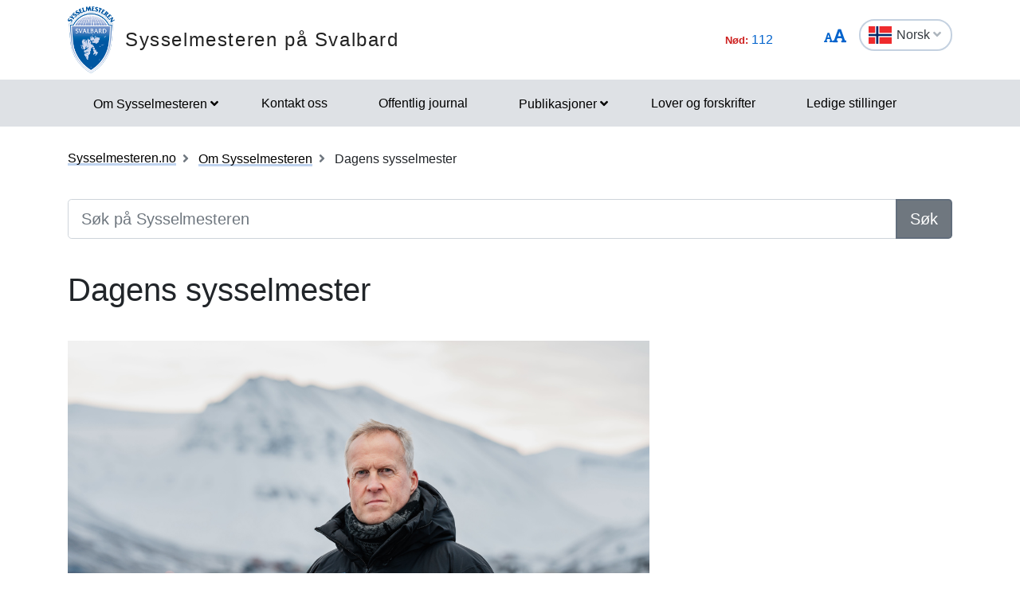

--- FILE ---
content_type: text/html; charset=utf-8
request_url: https://www.sysselmesteren.no/nb/om-sysselmesteren/dagens-sysselmann/
body_size: 6097
content:

<!DOCTYPE html>
<html class="no-js" lang="nb">
<head>
    <meta charset="utf-8">
    <meta http-equiv="X-UA-Compatible" content="IE=edge">
    <meta name="viewport" content="initial-scale=1, shrink-to-fit=no, width=device-width">
    <meta name="title" content="Dagens sysselmester">
    <meta name="description" content="">
    <meta name="rating" content="General">
    <meta property="og:title" content="Dagens sysselmester"/>
<meta property="og:type" content="article"/>
<meta property="og:image" content="https://www.sysselmesteren.no/contentassets/671c000e43f64ce29ed2dfc70e9a5e32/lars-fause-sysselmesteren-pa-svalbard-foto-ragnhild-utne-web-3.jpg"/>
<meta property="og:description" content="Lars Fause tiltrådte som sysselmann 24. juni 2021. 1. juli 2021 ble tittelen endret til sysselmester."/>
<meta property="og:url" content="https://www.sysselmesteren.no/nb/om-sysselmesteren/dagens-sysselmann/"/>
<meta property="og:site_name" content="Sysselmesteren på Svalbard"/>
<meta property="og:locale" content="nb_NO"/>
<meta name="twitter:title" content="Dagens sysselmester"/>
<meta name="twitter:card" content="summary"/>
<meta name="twitter:image" content="https://www.sysselmesteren.no/contentassets/671c000e43f64ce29ed2dfc70e9a5e32/lars-fause-sysselmesteren-pa-svalbard-foto-ragnhild-utne-web-3.jpg"/>
<meta name="twitter:description" content="Lars Fause tiltrådte som sysselmann 24. juni 2021. 1. juli 2021 ble tittelen endret til sysselmester."/>
<meta name="twitter:url" content="https://www.sysselmesteren.no/nb/om-sysselmesteren/dagens-sysselmann/"/>
    <link rel="alternate" type="application/rss+xml" href="https://www.sysselmesteren.no/nb/nyheter/rss" title="RSS for Sysselmesteren på Svalbard" />
    <title>Dagens sysselmester | Sysselmesteren p&#xE5; Svalbard</title>
    <link rel="icon" type="image/x-icon" href="/gfx/Sysselmesteren/favicon.ico">
        <link rel="canonical" href="https://www.sysselmesteren.no/om-sysselmesteren/dagens-sysselmann/" />
    <link type="text/css" rel="stylesheet" href="/css/Sysselmesteren/application.css?v=AwpdHBmLh27OsXwf0zZxcjVAhZisyx4VTFDNw7JO6Kg" />
    <link type="text/css" rel="stylesheet" href="/css/Sysselmesteren/application-adaptions.css?v=3C1ZERPwRh4Xaw9y_ZFSfXWuaIHWRJiWHQPZYytkQ8E" />
    <link type="text/css" rel="stylesheet" href="/css/Sysselmesteren/epiforms.css?v=2TpHtf9_JfXhpAc4vdi9QdsSRkdsGCeFWkREro_KeLI" />
    <script>
!function(T,l,y){var S=T.location,k="script",D="instrumentationKey",C="ingestionendpoint",I="disableExceptionTracking",E="ai.device.",b="toLowerCase",w="crossOrigin",N="POST",e="appInsightsSDK",t=y.name||"appInsights";(y.name||T[e])&&(T[e]=t);var n=T[t]||function(d){var g=!1,f=!1,m={initialize:!0,queue:[],sv:"5",version:2,config:d};function v(e,t){var n={},a="Browser";return n[E+"id"]=a[b](),n[E+"type"]=a,n["ai.operation.name"]=S&&S.pathname||"_unknown_",n["ai.internal.sdkVersion"]="javascript:snippet_"+(m.sv||m.version),{time:function(){var e=new Date;function t(e){var t=""+e;return 1===t.length&&(t="0"+t),t}return e.getUTCFullYear()+"-"+t(1+e.getUTCMonth())+"-"+t(e.getUTCDate())+"T"+t(e.getUTCHours())+":"+t(e.getUTCMinutes())+":"+t(e.getUTCSeconds())+"."+((e.getUTCMilliseconds()/1e3).toFixed(3)+"").slice(2,5)+"Z"}(),iKey:e,name:"Microsoft.ApplicationInsights."+e.replace(/-/g,"")+"."+t,sampleRate:100,tags:n,data:{baseData:{ver:2}}}}var h=d.url||y.src;if(h){function a(e){var t,n,a,i,r,o,s,c,u,p,l;g=!0,m.queue=[],f||(f=!0,t=h,s=function(){var e={},t=d.connectionString;if(t)for(var n=t.split(";"),a=0;a<n.length;a++){var i=n[a].split("=");2===i.length&&(e[i[0][b]()]=i[1])}if(!e[C]){var r=e.endpointsuffix,o=r?e.location:null;e[C]="https://"+(o?o+".":"")+"dc."+(r||"services.visualstudio.com")}return e}(),c=s[D]||d[D]||"",u=s[C],p=u?u+"/v2/track":d.endpointUrl,(l=[]).push((n="SDK LOAD Failure: Failed to load Application Insights SDK script (See stack for details)",a=t,i=p,(o=(r=v(c,"Exception")).data).baseType="ExceptionData",o.baseData.exceptions=[{typeName:"SDKLoadFailed",message:n.replace(/\./g,"-"),hasFullStack:!1,stack:n+"\nSnippet failed to load ["+a+"] -- Telemetry is disabled\nHelp Link: https://go.microsoft.com/fwlink/?linkid=2128109\nHost: "+(S&&S.pathname||"_unknown_")+"\nEndpoint: "+i,parsedStack:[]}],r)),l.push(function(e,t,n,a){var i=v(c,"Message"),r=i.data;r.baseType="MessageData";var o=r.baseData;return o.message='AI (Internal): 99 message:"'+("SDK LOAD Failure: Failed to load Application Insights SDK script (See stack for details) ("+n+")").replace(/\"/g,"")+'"',o.properties={endpoint:a},i}(0,0,t,p)),function(e,t){if(JSON){var n=T.fetch;if(n&&!y.useXhr)n(t,{method:N,body:JSON.stringify(e),mode:"cors"});else if(XMLHttpRequest){var a=new XMLHttpRequest;a.open(N,t),a.setRequestHeader("Content-type","application/json"),a.send(JSON.stringify(e))}}}(l,p))}function i(e,t){f||setTimeout(function(){!t&&m.core||a()},500)}var e=function(){var n=l.createElement(k);n.src=h;var e=y[w];return!e&&""!==e||"undefined"==n[w]||(n[w]=e),n.onload=i,n.onerror=a,n.onreadystatechange=function(e,t){"loaded"!==n.readyState&&"complete"!==n.readyState||i(0,t)},n}();y.ld<0?l.getElementsByTagName("head")[0].appendChild(e):setTimeout(function(){l.getElementsByTagName(k)[0].parentNode.appendChild(e)},y.ld||0)}try{m.cookie=l.cookie}catch(p){}function t(e){for(;e.length;)!function(t){m[t]=function(){var e=arguments;g||m.queue.push(function(){m[t].apply(m,e)})}}(e.pop())}var n="track",r="TrackPage",o="TrackEvent";t([n+"Event",n+"PageView",n+"Exception",n+"Trace",n+"DependencyData",n+"Metric",n+"PageViewPerformance","start"+r,"stop"+r,"start"+o,"stop"+o,"addTelemetryInitializer","setAuthenticatedUserContext","clearAuthenticatedUserContext","flush"]),m.SeverityLevel={Verbose:0,Information:1,Warning:2,Error:3,Critical:4};var s=(d.extensionConfig||{}).ApplicationInsightsAnalytics||{};if(!0!==d[I]&&!0!==s[I]){var c="onerror";t(["_"+c]);var u=T[c];T[c]=function(e,t,n,a,i){var r=u&&u(e,t,n,a,i);return!0!==r&&m["_"+c]({message:e,url:t,lineNumber:n,columnNumber:a,error:i}),r},d.autoExceptionInstrumented=!0}return m}(y.cfg);function a(){y.onInit&&y.onInit(n)}(T[t]=n).queue&&0===n.queue.length?(n.queue.push(a),n.trackPageView({})):a()}(window,document,{src: "https://js.monitor.azure.com/scripts/b/ai.2.gbl.min.js", crossOrigin: "anonymous", cfg: {instrumentationKey: 'effe446a-4ae7-4359-9cb0-06924e404566', disableCookiesUsage: false }});
</script>

</head>
<body data-spy="scroll" data-target="#list-nav">
    
    
        
<header class="py-3 d-print-none">
    <div class="container">
        <div class="header-container d-flex flex-wrap align-content-center">
            <div class="header-logo-container">
                <a href="/nb/" class="logo logo-sysselmesteren">Sysselmesteren p&#xE5; Svalbard</a>
            </div>
            <div class="nav-nummer">
                <h6 class="nummer" margin-left: auto !important;>
                    <small class="font-weight-bold text-danger">Nød:</small>
                    <a href="tel:112">112</a>
                </h6>
            </div>
            <div class="ml-auto">
                <a id="text-resize" class="nav-link mt-3" href="#" aria-label="Endre størrelse på tekst"><small><i class="fas fa-font"></i></small><big><i class="fas fa-font"></i></big></a>
            </div>
                <div class="ml-auto">
                    <div class="dropdown mt-3">
                        <button class="btn btn-outline-light text-dark flag flag-no" type="button" data-toggle="dropdown" aria-haspopup="true" aria-expanded="false">
                            Norsk <i class="fa fa-angle-down"></i>
                        </button>
                        <div class="dropdown-menu dropdown-menu-right">
                                <a class="dropdown-item flag flag-gb" href="/en/the-governor-of-svalbard/the-current-governor/">English</a>
                                <a class="dropdown-item flag flag-ru" href="/ru/om-sysselmesteren/dagens-sysselmann/">&#x420;&#x443;&#x441;&#x441;&#x43A;&#x438;&#x439;</a>
                        </div>
                    </div>
                </div>
        </div>
    </div>
</header>
        
<nav class="navbar navbar-expand-lg navbar-light bg-light d-print-none">
    <div class="container">
        <button class="navbar-toggler float-right" type="button" data-toggle="collapse" data-target="#navbarSupportedContent" aria-controls="navbarSupportedContent" aria-expanded="false" aria-label="Åpne navigasjon">
            <span class="navbar-toggler-icon"></span>
        </button>
        <div class="collapse navbar-collapse" id="navbarSupportedContent">
            <ul class="navbar-nav mr-auto">
                            <li class="nav-item dropdown mega-dropdown">
                                <a class="nav-link dropdown-toggle" href="javascript:void(0);" id="navbarDropdown-1" role="button" data-toggle="dropdown" aria-haspopup="true" aria-expanded="false">Om Sysselmesteren</a>
                                <div class="dropdown-menu mega-menu row" aria-labelledby="navbarDropdown-1">
                                    <div class="container">
                                        <div class="row py-3">
                                                <div class="d-flex mb-2 col-4"><a class="link align-self-start py-1" href="/nb/om-sysselmesteren/" ><i class="fe fe-chevron-right"></i>Om Sysselmesteren</a></div>
                                                <div class="d-flex mb-2 col-4"><a class="link align-self-start py-1" href="/nb/om-sysselmesteren/politi/" ><i class="fe fe-chevron-right"></i>Politi</a></div>
                                                <div class="d-flex mb-2 col-4"><a class="link align-self-start py-1" href="/nb/om-sysselmesteren/miljovern/" ><i class="fe fe-chevron-right"></i>Milj&#xF8;vern</a></div>
                                                <div class="d-flex mb-2 col-4"><a class="link align-self-start py-1" href="/nb/om-sysselmesteren/dagens-sysselmann/" ><i class="fe fe-chevron-right"></i>Dagens sysselmester</a></div>
                                                <div class="d-flex mb-2 col-4"><a class="link align-self-start py-1" href="/nb/om-sysselmesteren/samfunnssikkerhet-og-beredskap/" ><i class="fe fe-chevron-right"></i>Samfunnssikkerhet og beredskap</a></div>
                                        </div>
                                    </div>
                                </div>
                            </li>
                            <li class="nav-item"><a class="nav-link" href="/nb/kontakt-oss/" >Kontakt oss</a></li>
                            <li class="nav-item"><a class="nav-link" href="/nb/offentlig-journal/" >Offentlig journal</a></li>
                            <li class="nav-item dropdown mega-dropdown">
                                <a class="nav-link dropdown-toggle" href="javascript:void(0);" id="navbarDropdown-2" role="button" data-toggle="dropdown" aria-haspopup="true" aria-expanded="false">Publikasjoner</a>
                                <div class="dropdown-menu mega-menu row" aria-labelledby="navbarDropdown-2">
                                    <div class="container">
                                        <div class="row py-3">
                                                <div class="d-flex mb-2 col-4"><a class="link align-self-start py-1" href="/nb/publikasjoner/rapporter/" ><i class="fe fe-chevron-right"></i>Rapporter</a></div>
                                                <div class="d-flex mb-2 col-4"><a class="link align-self-start py-1" href="/nb/publikasjoner/brosjyrer/" ><i class="fe fe-chevron-right"></i>Brosjyrer</a></div>
                                                <div class="d-flex mb-2 col-4"><a class="link align-self-start py-1" href="/nb/publikasjoner/arsrapporter/" ><i class="fe fe-chevron-right"></i>&#xC5;rsrapporter</a></div>
                                        </div>
                                    </div>
                                </div>
                            </li>
                            <li class="nav-item"><a class="nav-link" href="/nb/lover-og-forskrifter/" >Lover og forskrifter</a></li>
                            <li class="nav-item"><a class="nav-link" href="/nb/ledige-stillinger/" >Ledige stillinger</a></li>
            </ul>
        </div>
    </div>
</nav>
    <script src="/js/Sysselmesteren/vanilla-back-to-top.min.js?v=w--xo0RYea1C2qi9JTMjdoTS-Mn7e699pIl1r6pufZo"></script>
    <script>
        addBackToTop({
            diameter: 50,
            backgroundColor: 'blue',
            textColor: '#fff'
        })
    </script>
    
    <div class="container mt-3">
        <nav class="breadcrumbs bootstrap hidden-sm-down">
            <ol class="breadcrumb" vocab="http://schema.org/" typeof="BreadcrumbList">
                    <li class="breadcrumb-item" property="itemListElement" typeof="ListItem">
                            <a class="link" property="item" typeof="WebPage" href="/nb/" >
                                <span property="name">Sysselmesteren.no</span>
                                <meta property="position" content="2" />
                            </a>
                    </li>
                    <li class="breadcrumb-item" property="itemListElement" typeof="ListItem">
                            <a class="link" property="item" typeof="WebPage" href="/nb/om-sysselmesteren/" >
                                <span property="name">Om Sysselmesteren</span>
                                <meta property="position" content="3" />
                            </a>
                    </li>
                    <li class="breadcrumb-item breadcrumb-item-active" property="itemListElement" typeof="ListItem">
                            <span property="name">Dagens sysselmester</span>
                            <meta property="position" content="4" />
                    </li>
            </ol>
        </nav>
    </div>

    <main aria-label="Innhold">
        
        

    <div class="container d-print-none">
<form action="/nb/sok/" method="get">            <div class="input-group input-group-lg mb-4">
                <input type="text" name="q" class="form-control" placeholder="Søk på Sysselmesteren" aria-label="Søk på Sysselmesteren">
                <div class="input-group-append">
                    <button class="btn btn-secondary" type="submit">Søk</button>
                </div>
            </div>
</form>    </div>


<div class="container">
    <div class="row">
        <div class="col-md-8 col-sm-12">
            <h1 class="page-header">Dagens sysselmester</h1>

        

    <div class="mb-3 img-fluid">
        <figure class="figure">
            <img class="figure-img img-fluid" alt="" title="Sysselmester Lars Fause. Foto: Ragnhild Utne." src="/contentassets/671c000e43f64ce29ed2dfc70e9a5e32/lars-fause-sysselmesteren-pa-svalbard-foto-ragnhild-utne-web-3.jpg">
                <figcaption class="figure-caption">Sysselmester Lars Fause. Foto: Ragnhild Utne.</figcaption>
        </figure>
    </div>

                <div class="lead">
                    
<p>Lars Fause tiltr&aring;dte som sysselmann 24. juni 2021. 1. juli 2021 ble tittelen endret til sysselmester.</p>
                </div>
            <div class="border-top border-bottom py-1 mb-4 d-flex">
                <div class="mr-auto py-1"><span class="text-secondary">Publisert 01.07.2019, Oppdatert 22.04.2024</span></div>
                
<nav class="nav d-print-none">
            <a href="https://www.facebook.com/sharer/sharer.php?u=https://www.sysselmesteren.no/nb/om-sysselmesteren/dagens-sysselmann/" class="btn btn-sm btn-outline-light mr-1" aria-label="Del på Facebook"><i class="fe fe-facebook"></i></a>
            <a href="https://twitter.com/share?text=Dagens sysselmester&url=https://www.sysselmesteren.no/nb/om-sysselmesteren/dagens-sysselmann/" class="btn btn-sm btn-outline-light mr-1" aria-label="Del på Twitter"><i class="fe fe-twitter"></i></a>
        <a href="javascript:window.print();" class="btn btn-sm btn-outline-light mr-1" aria-label="Skriv ut"><i class="fe fe-printer"></i></a>
            <a href="mailto:?subject=Dagens sysselmester&amp;body=https://www.sysselmesteren.no/nb/om-sysselmesteren/dagens-sysselmann/" class="btn btn-sm btn-outline-light" aria-label="Del på e-post"><i class="fe fe-mail"></i></a>
</nav>
            </div>
            
<p>Lars Fause kom fra stillingen som f&oslash;rstestatsadvokat ved Troms og Finnmark statsadvokatembeter. Han var assisterende sysselmann p&aring; Svalbard fra 2008 til 2010.</p>
<p>Lars Fause er f&oslash;dt 20. februar 1965 og utdannet cand. jur. fra Universitetet i Troms&oslash; i 1991. Han arbeidet en kort periode som politifullmektig ved Oslo politidistrikt fra 1992, videre som politiadvokat ved Troms politidistrikt fra 1993 og som dommerfullmektig ved Trondenes tingrett i Harstad fra 1994 til 1995.</p>
<p>Fra 1996 til 2002 var han statsadvokat ved Troms og Finnmark statsadvokatembeter. Han har lang erfaring som &oslash;verste leder av p&aring;talemyndigheten i Troms og Finnmark, f&oslash;rst i perioden fra 2003 til 2008, og deretter i perioden fra 2011 til 2020.</p>
            

                <div class="row mt-4">
                        <div class="col-sm-6">
                            <a href="/nb/om-sysselmesteren/dagens-sysselmann/tidligere-sysselmenn/"  class="theme-link">Tidligere sysselmenn</a>
                        </div>
                </div>
        </div>
        <div class="col-md-4 col-sm-12 d-print-none">
            
        



            
        



            

            
        



        </div>
    </div>
</div>

    </main>
        
<footer class="footer content d-print-none">
    <div class="container">
        <div class="row">
            <div class="col-lg-4">
                <p class="h3 title-2"><a href="/nb/">Sysselmesteren p&#xE5; Svalbard</a></p>
            </div>
            <div class="col-lg-4">
                
<p>Svalbard er en del av kongeriket Norge. Sysselmesteren er regjeringens &oslash;verste representant p&aring; &oslash;ygruppen.</p>
<p><strong>Sysselmesteren p&aring; Svalbard</strong><br />Postboks 633<br />9171 Longyearbyen<br />Org.nr. 971 456 523</p>
<p><span style="text-decoration: underline;">&Aring;pningstider:</span> <br />Mandag, torsdag, fredag: kl. 10.00 til 13.00<br />Tirsdag og onsdag: kl. 10.00 til 15.00<br />Sentralbord: kl. 10.00-15.00</p>
<p>Telefon: +47 79 02 43 00</p>
<p>Epost: <a title="firmapost" href="mailto:firmapost@sysselmesteren.no" target="_blank" rel="noopener">firmapost@sysselmesteren.no</a></p>
<p><a href="/nb/om-sysselmesteren/personvern/">Personvern</a></p>
            </div>
            <div class="col-lg-4">
                    <p class="mb-1">Følg oss på sosiale medier</p>
                    <ul class="list-inline">
                            <li class="list-inline-item">
                                <a href="https://www.facebook.com/SysselmesterenSvalbard" class="text-secondary" aria-label="Del på Facebook"><i class="fab fa-facebook fa-2x"></i></a>
                            </li>
                            <li class="list-inline-item">
                                <a href="https://www.instagram.com/sysselmesteren/" class="text-secondary" aria-label="Del på Instagram"><i class="fab fa-instagram fa-2x"></i></a>
                            </li>
                    </ul>
                

            </div>
        </div>
    </div>
</footer>
    <script src="/js/Sysselmesteren/application.js?v=EEWhzPfj72muqP05Jns8qpIpGW2z4ZXXFAeHPOO0HKs"></script>
    <script src="/js/Sysselmesteren/projectApp.js?v=txr6Jbq3b40o4pWIfkdo7EADfFioG6ORjF5DAdjMEkk"></script>
    <script defer="defer" src="/Util/Find/epi-util/find.js"></script>
<script>
document.addEventListener('DOMContentLoaded',function(){if(typeof FindApi === 'function'){var api = new FindApi();api.setApplicationUrl('/');api.setServiceApiBaseUrl('/find_v2/');api.processEventFromCurrentUri();api.bindWindowEvents();api.bindAClickEvent();api.sendBufferedEvents();}})
</script>

    <script async src="https://siteimproveanalytics.com/js/siteanalyze_6082938.js"></script>
</body>
</html>

--- FILE ---
content_type: text/css
request_url: https://www.sysselmesteren.no/css/Sysselmesteren/application-adaptions.css?v=3C1ZERPwRh4Xaw9y_ZFSfXWuaIHWRJiWHQPZYytkQ8E
body_size: 1516
content:
@media only screen and (max-width: 767px) {
    .header-container .logo-sysselmesteren {
        padding: 1em 0 1em 4em !important
    }
}

.flag-ru {
    background-image: url(/gfx/flags/ru.png);
    background-image: url(/gfx/flags/ru.svg),linear-gradient(transparent, transparent)
}

.news-divider {
    margin-top: 1rem;
    margin-bottom: 1rem;
    border: 0;
    border-top: 3px solid rgba(0, 0, 0, 0.1);
}

.news a.mh-100 {
    min-height: 100px !important;
}

.article h2, .article h3, .article h4, .article h5, .article h6 {
    text-align: initial;
}

.h3 {
    text-align: left;
    margin-bottom: .5rem !important
}

.h4 {
    text-align: left;
    font-weight: 400 !important
}

ul {
    list-style: disc;
}

.mt-4 {
    padding-top: 1rem !important;
}

ul.pagination a.active {
    background-color: lightsteelblue;
}

ul.pagination a.disabled {
    pointer-events: none;
}

.frontPageNewsImage {
    margin: 5px 0 13px;
}

.btn-wrap {
    white-space: normal;
}

.card .form-group {
    margin-bottom: 1rem;
}

.card .form-group label {
    justify-content: initial;
}

.card .list-group-item p:last-child {
    margin-bottom: 0;
}

@media (min-width: 576px) {
    .form-inline .card label {
        margin-bottom: .5rem;
    }
}

#employees .department:first-child td {
    border-top: none;
}

#employees .department:not(:first-child ) td {
    padding-top: 1.3rem;
}

#employees tr td:first-child {
    padding-left: 0;
}

#employees tr td:last-child {
    padding-right: 0;
}

#findHits em {
    font-style: normal;
    background-color: #fce782;
}

#irisTarget .alert {
    margin-bottom: 1.5rem !important;
}

#irisTarget a.alert-read-more {
    color: #0062cc;
}

#irisTarget a.alert-read-more:hover {
    color: #003e80;
    text-decoration: underline;
}

#page-feedback-form input[type="radio"] {
    position: absolute;
    left: -999em;
}

#page-feedback-form .card .card-body .form-group {
    margin: 1rem 0 0 0;
}

#page-feedback-form .card .card-body .form-group:first-child {
    margin-top: 0;
}

#page-feedback-form .card .card-body .form-group label {
    margin-bottom: 0;
}

#page-feedback-form .card .card-body .form-group.hide {
    display: none;
}

#page-feedback-form .card .card-body .form-group .btn {
    width: 80px;
    justify-content: center;
    margin-right: 15px;
}

#page-feedback-form #feedback-message {
    width: 100%;
    min-height: 100px;
    padding: 4px 6px;
    border: 1px solid rgba(0, 0, 0, 0.125);
}

.delete-page-feedback-message-button {
    color: #c8cfd6;
    float: right;
}

.delete-page-feedback-message-button:hover,
.delete-page-feedback-message-button:focus {
    color: #cd201f;
}

#delete-all-page-feedbacks-button {
    width: 100%;
}

.col-lg-1.blockArea, .col-lg-2.blockArea, .col-lg-3.blockArea,
.col-lg-4.blockArea, .col-lg-5.blockArea, .col-lg-6.blockArea,
.col-lg-7.blockArea, .col-lg-8.blockArea, .col-lg-9.blockArea,
.col-lg-10.blockArea, .col-lg-11.blockArea, .col-lg-12.blockArea,
.col-sm-1.blockArea, .col-sm-2.blockArea, .col-sm-3.blockArea,
.col-sm-4.blockArea, .col-sm-5.blockArea, .col-sm-6.blockArea,
.col-sm-7.blockArea, .col-sm-8.blockArea, .col-sm-9.blockArea,
.col-sm-10.blockArea, .col-sm-11.blockArea, .col-sm-12.blockArea {
    margin-top: 0;
    margin-bottom: 0;
    padding-top: 0;
    padding-bottom: 30px;
}

.blockArea .card {
    padding: 0;
}

.blockArea .imageBlock .mb-3,
.blockArea .imageBlock figure,
.blockArea .imageBlock a figure .figure-img {
    margin-bottom: 0 !important;
}

.blockArea .imageBlock a figure figcaption {
    background: rgba(0,0,0,.5);
    color: white;
    padding: 2px 5px;
}

.blockArea > .accordion {
    padding-bottom: 0;
}

.accordion {
    padding-bottom: 30px;
}

.accordion .card {
    margin: 0;
}

.accordion .card:not(:last-child) {
    border-bottom: none !important;
}

.accordion .card .card-header {
    padding: 0.5rem 2rem 0.5rem 1.5rem;
    margin-bottom: 0;
    min-height: initial;
}

.accordion .card .card-title a {
    font-weight: normal;
    text-decoration: none;
    background-color: transparent;
    border-bottom: none;
    box-shadow: none;
}

.accordion .card .card-title a:hover {
    text-decoration: underline;
}

.accordion .card .card-header .accordion-header:after {
    position: absolute;
    text-align: right;
    right: 10px;
    top: 10px;
    font-family: 'feather' !important;
    font-weight: 600;
    speak: none;
    font-style: normal;
    font-weight: normal;
    font-variant: normal;
    text-transform: none;
    line-height: 1;
    -webkit-font-smoothing: antialiased;
    content: "\e92d";
}

.accordion .card .card-header .collapsed .accordion-header:after {
    content: "\e92f";
}

@media only screen and (max-width: 767px) {
    .carousel-inner {
        display: none;
    }
}

.d-print-only {
    display: none !important
}

@media print {
    @page {
        margin: 25mm 25mm 25mm 25mm;
    }

    body {
        margin: 0;
    }

    .d-print-only {
        display: initial !important;
    }

    a.article-small, .pagination a {
        text-decoration: initial !important;
    }

    a.bg-danger, a p small {
        color: initial !important;
    }

    .card {
        border: 1px solid rgba(0,0,0,0.125) !important;
    }

    .card-header {
        display: initial;
        padding: 1.5em;
        -webkit-print-color-adjust: exact;
    }

    .card-body {
        padding: 1.5em;
    }

    .form-group input, .form-group select, .form-group textarea {
        margin-left: 1em;
        width: 96% !important;
    }

    .table-light, .table-light > th, .table-light > td {
        background-color: #eef2f6 !important;
        -webkit-print-color-adjust: exact;
    }

    ul.pagination a.active {
        background-color: lightsteelblue;
        -webkit-print-color-adjust: exact;
    }

    #epi-quickNavigator {
        display: none !important;
    }
}

.fa-rss-square, .fa-rss-square:hover, .fa-rss-square:visited {
    color: #f99b2b;
}

/*-------------------------------------------------------------------------------------------*/
/* Authentication */
/*-------------------------------------------------------------------------------------------*/

.login-page {
    height: 100%;
}

.login-wrapper {
    background-size: cover;
    height: 100%;
    display: -ms-flexbox;
    display: -webkit-flex;
    display: flex;
    -ms-flex-align: center;
    -webkit-align-items: center;
    -webkit-box-align: center;
    justify-content: center;
    align-items: center;
}

.login-wrapper.login-background-img {
    background-image: url(/Util/images/login/login-background-image.png);
}

.login-top-bar {
    position: absolute;
    left: 0;
    top: 0;
    width: 100%;
}

.login-modal {
    background: hsla(0, 0%, 100%, 0.46);
    width: 485px;
}

@media(max-width:540px) {
    .login-modal {
        width: 320px;
    }
}

--- FILE ---
content_type: text/javascript
request_url: https://www.sysselmesteren.no/js/Sysselmesteren/application.js?v=EEWhzPfj72muqP05Jns8qpIpGW2z4ZXXFAeHPOO0HKs
body_size: 56864
content:
!function (e, t) { "use strict"; "object" == typeof module && "object" == typeof module.exports ? module.exports = e.document ? t(e, !0) : function (e) { if (!e.document) throw new Error("jQuery requires a window with a document"); return t(e) } : t(e) }("undefined" != typeof window ? window : this, function (w, e) {
    "use strict"; function g(e, t, n) { var i, r = (t = t || se).createElement("script"); if (r.text = e, n) for (i in _e) n[i] && (r[i] = n[i]); t.head.appendChild(r).parentNode.removeChild(r) } function m(e) { return null == e ? e + "" : "object" == typeof e || "function" == typeof e ? de[he.call(e)] || "object" : typeof e } function a(e) { var t = !!e && "length" in e && e.length, n = m(e); return !ye(e) && !be(e) && ("array" === n || 0 === t || "number" == typeof t && 0 < t && t - 1 in e) } function u(e, t) { return e.nodeName && e.nodeName.toLowerCase() === t.toLowerCase() } function t(e, n, i) { return ye(n) ? Te.grep(e, function (e, t) { return !!n.call(e, t, e) !== i }) : n.nodeType ? Te.grep(e, function (e) { return e === n !== i }) : "string" != typeof n ? Te.grep(e, function (e) { return -1 < fe.call(n, e) !== i }) : Te.filter(n, e, i) } function n(e, t) { for (; (e = e[t]) && 1 !== e.nodeType;); return e } function c(e) { var n = {}; return Te.each(e.match(Le) || [], function (e, t) { n[t] = !0 }), n } function f(e) { return e } function d(e) { throw e } function l(e, t, n, i) { var r; try { e && ye(r = e.promise) ? r.call(e).done(t).fail(n) : e && ye(r = e.then) ? r.call(e, t, n) : t.apply(undefined, [e].slice(i)) } catch (e) { n.apply(undefined, [e]) } } function i() { se.removeEventListener("DOMContentLoaded", i), w.removeEventListener("load", i), Te.ready() } function r(e, t) { return t.toUpperCase() } function h(e) { return e.replace(je, "ms-").replace(Me, r) } function o() { this.expando = Te.expando + o.uid++ } function s(e) { return "true" === e || "false" !== e && ("null" === e ? null : e === +e + "" ? +e : qe.test(e) ? JSON.parse(e) : e) } function p(e, t, n) { var i; if (n === undefined && 1 === e.nodeType) if (i = "data-" + t.replace(Ue, "-$&").toLowerCase(), "string" == typeof (n = e.getAttribute(i))) { try { n = s(n) } catch (r) { } Be.set(e, t, n) } else n = undefined; return n } function v(e, t, n, i) { var r, o, s = 20, a = i ? function () { return i.cur() } : function () { return Te.css(e, t, "") }, l = a(), u = n && n[3] || (Te.cssNumber[t] ? "" : "px"), c = (Te.cssNumber[t] || "px" !== u && +l) && Ve.exec(Te.css(e, t)); if (c && c[3] !== u) { for (l /= 2, u = u || c[3], c = +l || 1; s--;)Te.style(e, t, c + u), (1 - o) * (1 - (o = a() / l || .5)) <= 0 && (s = 0), c /= o; c *= 2, Te.style(e, t, c + u), n = n || [] } return n && (c = +c || +l || 0, r = n[1] ? c + (n[1] + 1) * n[2] : +n[2], i && (i.unit = u, i.start = c, i.end = r)), r } function y(e) { var t, n = e.ownerDocument, i = e.nodeName, r = Ye[i]; return r || (t = n.body.appendChild(n.createElement(i)), r = Te.css(t, "display"), t.parentNode.removeChild(t), "none" === r && (r = "block"), Ye[i] = r) } function b(e, t) { for (var n, i, r = [], o = 0, s = e.length; o < s; o++)(i = e[o]).style && (n = i.style.display, t ? ("none" === n && (r[o] = Fe.get(i, "display") || null, r[o] || (i.style.display = "")), "" === i.style.display && $e(i) && (r[o] = y(i))) : "none" !== n && (r[o] = "none", Fe.set(i, "display", n))); for (o = 0; o < s; o++)null != r[o] && (e[o].style.display = r[o]); return e } function _(e, t) { var n; return n = "undefined" != typeof e.getElementsByTagName ? e.getElementsByTagName(t || "*") : "undefined" != typeof e.querySelectorAll ? e.querySelectorAll(t || "*") : [], t === undefined || t && u(e, t) ? Te.merge([e], n) : n } function E(e, t) { for (var n = 0, i = e.length; n < i; n++)Fe.set(e[n], "globalEval", !t || Fe.get(t[n], "globalEval")) } function T(e, t, n, i, r) { for (var o, s, a, l, u, c, f = t.createDocumentFragment(), d = [], h = 0, p = e.length; h < p; h++)if ((o = e[h]) || 0 === o) if ("object" === m(o)) Te.merge(d, o.nodeType ? [o] : o); else if (nt.test(o)) { for (s = s || f.appendChild(t.createElement("div")), a = (Xe.exec(o) || ["", ""])[1].toLowerCase(), l = Ze[a] || Ze._default, s.innerHTML = l[1] + Te.htmlPrefilter(o) + l[2], c = l[0]; c--;)s = s.lastChild; Te.merge(d, s.childNodes), (s = f.firstChild).textContent = "" } else d.push(t.createTextNode(o)); for (f.textContent = "", h = 0; o = d[h++];)if (i && -1 < Te.inArray(o, i)) r && r.push(o); else if (u = Te.contains(o.ownerDocument, o), s = _(f.appendChild(o), "script"), u && E(s), n) for (c = 0; o = s[c++];)Je.test(o.type || "") && n.push(o); return f } function C() { return !0 } function A() { return !1 } function x() { try { return se.activeElement } catch (e) { } } function O(e, t, n, i, r, o) { var s, a; if ("object" == typeof t) { for (a in "string" != typeof n && (i = i || n, n = undefined), t) O(e, a, n, i, t[a], o); return e } if (null == i && null == r ? (r = n, i = n = undefined) : null == r && ("string" == typeof n ? (r = i, i = undefined) : (r = i, i = n, n = undefined)), !1 === r) r = A; else if (!r) return e; return 1 === o && (s = r, (r = function (e) { return Te().off(e), s.apply(this, arguments) }).guid = s.guid || (s.guid = Te.guid++)), e.each(function () { Te.event.add(this, t, r, i, n) }) } function N(e, t) { return u(e, "table") && u(11 !== t.nodeType ? t : t.firstChild, "tr") && Te(e).children("tbody")[0] || e } function D(e) { return e.type = (null !== e.getAttribute("type")) + "/" + e.type, e } function S(e) { return "true/" === (e.type || "").slice(0, 5) ? e.type = e.type.slice(5) : e.removeAttribute("type"), e } function I(e, t) { var n, i, r, o, s, a, l, u; if (1 === t.nodeType) { if (Fe.hasData(e) && (o = Fe.access(e), s = Fe.set(t, o), u = o.events)) for (r in delete s.handle, s.events = {}, u) for (n = 0, i = u[r].length; n < i; n++)Te.event.add(t, r, u[r][n]); Be.hasData(e) && (a = Be.access(e), l = Te.extend({}, a), Be.set(t, l)) } } function k(e, t) { var n = t.nodeName.toLowerCase(); "input" === n && ze.test(e.type) ? t.checked = e.checked : "input" !== n && "textarea" !== n || (t.defaultValue = e.defaultValue) } function L(n, i, r, o) { i = ue.apply([], i); var e, t, s, a, l, u, c = 0, f = n.length, d = f - 1, h = i[0], p = ye(h); if (p || 1 < f && "string" == typeof h && !ve.checkClone && ut.test(h)) return n.each(function (e) { var t = n.eq(e); p && (i[0] = h.call(this, e, t.html())), L(t, i, r, o) }); if (f && (t = (e = T(i, n[0].ownerDocument, !1, n, o)).firstChild, 1 === e.childNodes.length && (e = t), t || o)) { for (a = (s = Te.map(_(e, "script"), D)).length; c < f; c++)l = e, c !== d && (l = Te.clone(l, !0, !0), a && Te.merge(s, _(l, "script"))), r.call(n[c], l, c); if (a) for (u = s[s.length - 1].ownerDocument, Te.map(s, S), c = 0; c < a; c++)l = s[c], Je.test(l.type || "") && !Fe.access(l, "globalEval") && Te.contains(u, l) && (l.src && "module" !== (l.type || "").toLowerCase() ? Te._evalUrl && Te._evalUrl(l.src) : g(l.textContent.replace(ct, ""), u, l)) } return n } function P(e, t, n) { for (var i, r = t ? Te.filter(t, e) : e, o = 0; null != (i = r[o]); o++)n || 1 !== i.nodeType || Te.cleanData(_(i)), i.parentNode && (n && Te.contains(i.ownerDocument, i) && E(_(i, "script")), i.parentNode.removeChild(i)); return e } function R(e, t, n) { var i, r, o, s, a = e.style; return (n = n || dt(e)) && ("" !== (s = n.getPropertyValue(t) || n[t]) || Te.contains(e.ownerDocument, e) || (s = Te.style(e, t)), !ve.pixelBoxStyles() && ft.test(s) && ht.test(t) && (i = a.width, r = a.minWidth, o = a.maxWidth, a.minWidth = a.maxWidth = a.width = s, s = n.width, a.width = i, a.minWidth = r, a.maxWidth = o)), s !== undefined ? s + "" : s } function H(e, t) { return { get: function () { if (!e()) return (this.get = t).apply(this, arguments); delete this.get } } } function j(e) { if (e in bt) return e; for (var t = e[0].toUpperCase() + e.slice(1), n = yt.length; n--;)if ((e = yt[n] + t) in bt) return e } function M(e) { var t = Te.cssProps[e]; return t || (t = Te.cssProps[e] = j(e) || e), t } function W(e, t, n) { var i = Ve.exec(t); return i ? Math.max(0, i[2] - (n || 0)) + (i[3] || "px") : t } function F(e, t, n, i, r, o) { var s = "width" === t ? 1 : 0, a = 0, l = 0; if (n === (i ? "border" : "content")) return 0; for (; s < 4; s += 2)"margin" === n && (l += Te.css(e, n + Ge[s], !0, r)), i ? ("content" === n && (l -= Te.css(e, "padding" + Ge[s], !0, r)), "margin" !== n && (l -= Te.css(e, "border" + Ge[s] + "Width", !0, r))) : (l += Te.css(e, "padding" + Ge[s], !0, r), "padding" !== n ? l += Te.css(e, "border" + Ge[s] + "Width", !0, r) : a += Te.css(e, "border" + Ge[s] + "Width", !0, r)); return !i && 0 <= o && (l += Math.max(0, Math.ceil(e["offset" + t[0].toUpperCase() + t.slice(1)] - o - l - a - .5))), l } function B(e, t, n) { var i = dt(e), r = R(e, t, i), o = "border-box" === Te.css(e, "boxSizing", !1, i), s = o; if (ft.test(r)) { if (!n) return r; r = "auto" } return s = s && (ve.boxSizingReliable() || r === e.style[t]), ("auto" === r || !parseFloat(r) && "inline" === Te.css(e, "display", !1, i)) && (r = e["offset" + t[0].toUpperCase() + t.slice(1)], s = !0), (r = parseFloat(r) || 0) + F(e, t, n || (o ? "border" : "content"), s, i, r) + "px" } function q(e, t, n, i, r) { return new q.prototype.init(e, t, n, i, r) } function U() { Et && (!1 === se.hidden && w.requestAnimationFrame ? w.requestAnimationFrame(U) : w.setTimeout(U, Te.fx.interval), Te.fx.tick()) } function K() { return w.setTimeout(function () { _t = undefined }), _t = Date.now() } function V(e, t) { var n, i = 0, r = { height: e }; for (t = t ? 1 : 0; i < 4; i += 2 - t)r["margin" + (n = Ge[i])] = r["padding" + n] = e; return t && (r.opacity = r.width = e), r } function G(e, t, n) { for (var i, r = (Y.tweeners[t] || []).concat(Y.tweeners["*"]), o = 0, s = r.length; o < s; o++)if (i = r[o].call(n, t, e)) return i } function $(e, t, n) { var i, r, o, s, a, l, u, c, f = "width" in t || "height" in t, d = this, h = {}, p = e.style, g = e.nodeType && $e(e), m = Fe.get(e, "fxshow"); for (i in n.queue || (null == (s = Te._queueHooks(e, "fx")).unqueued && (s.unqueued = 0, a = s.empty.fire, s.empty.fire = function () { s.unqueued || a() }), s.unqueued++ , d.always(function () { d.always(function () { s.unqueued-- , Te.queue(e, "fx").length || s.empty.fire() }) })), t) if (r = t[i], wt.test(r)) { if (delete t[i], o = o || "toggle" === r, r === (g ? "hide" : "show")) { if ("show" !== r || !m || m[i] === undefined) continue; g = !0 } h[i] = m && m[i] || Te.style(e, i) } if ((l = !Te.isEmptyObject(t)) || !Te.isEmptyObject(h)) for (i in f && 1 === e.nodeType && (n.overflow = [p.overflow, p.overflowX, p.overflowY], null == (u = m && m.display) && (u = Fe.get(e, "display")), "none" === (c = Te.css(e, "display")) && (u ? c = u : (b([e], !0), u = e.style.display || u, c = Te.css(e, "display"), b([e]))), ("inline" === c || "inline-block" === c && null != u) && "none" === Te.css(e, "float") && (l || (d.done(function () { p.display = u }), null == u && (c = p.display, u = "none" === c ? "" : c)), p.display = "inline-block")), n.overflow && (p.overflow = "hidden", d.always(function () { p.overflow = n.overflow[0], p.overflowX = n.overflow[1], p.overflowY = n.overflow[2] })), l = !1, h) l || (m ? "hidden" in m && (g = m.hidden) : m = Fe.access(e, "fxshow", { display: u }), o && (m.hidden = !g), g && b([e], !0), d.done(function () { for (i in g || b([e]), Fe.remove(e, "fxshow"), h) Te.style(e, i, h[i]) })), l = G(g ? m[i] : 0, i, d), i in m || (m[i] = l.start, g && (l.end = l.start, l.start = 0)) } function Q(e, t) { var n, i, r, o, s; for (n in e) if (r = t[i = h(n)], o = e[n], Array.isArray(o) && (r = o[1], o = e[n] = o[0]), n !== i && (e[i] = o, delete e[n]), (s = Te.cssHooks[i]) && "expand" in s) for (n in o = s.expand(o), delete e[i], o) n in e || (e[n] = o[n], t[n] = r); else t[i] = r } function Y(o, e, t) { var n, s, i = 0, r = Y.prefilters.length, a = Te.Deferred().always(function () { delete l.elem }), l = function () { if (s) return !1; for (var e = _t || K(), t = Math.max(0, u.startTime + u.duration - e), n = 1 - (t / u.duration || 0), i = 0, r = u.tweens.length; i < r; i++)u.tweens[i].run(n); return a.notifyWith(o, [u, n, t]), n < 1 && r ? t : (r || a.notifyWith(o, [u, 1, 0]), a.resolveWith(o, [u]), !1) }, u = a.promise({ elem: o, props: Te.extend({}, e), opts: Te.extend(!0, { specialEasing: {}, easing: Te.easing._default }, t), originalProperties: e, originalOptions: t, startTime: _t || K(), duration: t.duration, tweens: [], createTween: function (e, t) { var n = Te.Tween(o, u.opts, e, t, u.opts.specialEasing[e] || u.opts.easing); return u.tweens.push(n), n }, stop: function (e) { var t = 0, n = e ? u.tweens.length : 0; if (s) return this; for (s = !0; t < n; t++)u.tweens[t].run(1); return e ? (a.notifyWith(o, [u, 1, 0]), a.resolveWith(o, [u, e])) : a.rejectWith(o, [u, e]), this } }), c = u.props; for (Q(c, u.opts.specialEasing); i < r; i++)if (n = Y.prefilters[i].call(u, o, c, u.opts)) return ye(n.stop) && (Te._queueHooks(u.elem, u.opts.queue).stop = n.stop.bind(n)), n; return Te.map(c, G, u), ye(u.opts.start) && u.opts.start.call(o, u), u.progress(u.opts.progress).done(u.opts.done, u.opts.complete).fail(u.opts.fail).always(u.opts.always), Te.fx.timer(Te.extend(l, { elem: o, anim: u, queue: u.opts.queue })), u } function z(e) { return (e.match(Le) || []).join(" ") } function X(e) { return e.getAttribute && e.getAttribute("class") || "" } function J(e) { return Array.isArray(e) ? e : "string" == typeof e && e.match(Le) || [] } function Z(n, e, i, r) { var t; if (Array.isArray(e)) Te.each(e, function (e, t) { i || Ht.test(n) ? r(n, t) : Z(n + "[" + ("object" == typeof t && null != t ? e : "") + "]", t, i, r) }); else if (i || "object" !== m(e)) r(n, e); else for (t in e) Z(n + "[" + t + "]", e[t], i, r) } function ee(o) { return function (e, t) { "string" != typeof e && (t = e, e = "*"); var n, i = 0, r = e.toLowerCase().match(Le) || []; if (ye(t)) for (; n = r[i++];)"+" === n[0] ? (n = n.slice(1) || "*", (o[n] = o[n] || []).unshift(t)) : (o[n] = o[n] || []).push(t) } } function te(t, r, o, s) { function a(e) { var i; return l[e] = !0, Te.each(t[e] || [], function (e, t) { var n = t(r, o, s); return "string" != typeof n || u || l[n] ? u ? !(i = n) : void 0 : (r.dataTypes.unshift(n), a(n), !1) }), i } var l = {}, u = t === Qt; return a(r.dataTypes[0]) || !l["*"] && a("*") } function ne(e, t) { var n, i, r = Te.ajaxSettings.flatOptions || {}; for (n in t) t[n] !== undefined && ((r[n] ? e : i || (i = {}))[n] = t[n]); return i && Te.extend(!0, e, i), e } function ie(e, t, n) { for (var i, r, o, s, a = e.contents, l = e.dataTypes; "*" === l[0];)l.shift(), i === undefined && (i = e.mimeType || t.getResponseHeader("Content-Type")); if (i) for (r in a) if (a[r] && a[r].test(i)) { l.unshift(r); break } if (l[0] in n) o = l[0]; else { for (r in n) { if (!l[0] || e.converters[r + " " + l[0]]) { o = r; break } s || (s = r) } o = o || s } if (o) return o !== l[0] && l.unshift(o), n[o] } function re(e, t, n, i) { var r, o, s, a, l, u = {}, c = e.dataTypes.slice(); if (c[1]) for (s in e.converters) u[s.toLowerCase()] = e.converters[s]; for (o = c.shift(); o;)if (e.responseFields[o] && (n[e.responseFields[o]] = t), !l && i && e.dataFilter && (t = e.dataFilter(t, e.dataType)), l = o, o = c.shift()) if ("*" === o) o = l; else if ("*" !== l && l !== o) { if (!(s = u[l + " " + o] || u["* " + o])) for (r in u) if ((a = r.split(" "))[1] === o && (s = u[l + " " + a[0]] || u["* " + a[0]])) { !0 === s ? s = u[r] : !0 !== u[r] && (o = a[0], c.unshift(a[1])); break } if (!0 !== s) if (s && e["throws"]) t = s(t); else try { t = s(t) } catch (f) { return { state: "parsererror", error: s ? f : "No conversion from " + l + " to " + o } } } return { state: "success", data: t } } var oe = [], se = w.document, ae = Object.getPrototypeOf, le = oe.slice, ue = oe.concat, ce = oe.push, fe = oe.indexOf, de = {}, he = de.toString, pe = de.hasOwnProperty, ge = pe.toString, me = ge.call(Object), ve = {}, ye = function (e) { return "function" == typeof e && "number" != typeof e.nodeType }, be = function (e) { return null != e && e === e.window }, _e = { type: !0, src: !0, noModule: !0 }, Ee = "3.3.1", Te = function (e, t) { return new Te.fn.init(e, t) }, Ce = /^[\s\uFEFF\xA0]+|[\s\uFEFF\xA0]+$/g; Te.fn = Te.prototype = { jquery: Ee, constructor: Te, length: 0, toArray: function () { return le.call(this) }, get: function (e) { return null == e ? le.call(this) : e < 0 ? this[e + this.length] : this[e] }, pushStack: function (e) { var t = Te.merge(this.constructor(), e); return t.prevObject = this, t }, each: function (e) { return Te.each(this, e) }, map: function (n) { return this.pushStack(Te.map(this, function (e, t) { return n.call(e, t, e) })) }, slice: function () { return this.pushStack(le.apply(this, arguments)) }, first: function () { return this.eq(0) }, last: function () { return this.eq(-1) }, eq: function (e) { var t = this.length, n = +e + (e < 0 ? t : 0); return this.pushStack(0 <= n && n < t ? [this[n]] : []) }, end: function () { return this.prevObject || this.constructor() }, push: ce, sort: oe.sort, splice: oe.splice }, Te.extend = Te.fn.extend = function (e) { var t, n, i, r, o, s, a = e || {}, l = 1, u = arguments.length, c = !1; for ("boolean" == typeof a && (c = a, a = arguments[l] || {}, l++), "object" == typeof a || ye(a) || (a = {}), l === u && (a = this, l--); l < u; l++)if (null != (t = arguments[l])) for (n in t) i = a[n], a !== (r = t[n]) && (c && r && (Te.isPlainObject(r) || (o = Array.isArray(r))) ? (o ? (o = !1, s = i && Array.isArray(i) ? i : []) : s = i && Te.isPlainObject(i) ? i : {}, a[n] = Te.extend(c, s, r)) : r !== undefined && (a[n] = r)); return a }, Te.extend({ expando: "jQuery" + (Ee + Math.random()).replace(/\D/g, ""), isReady: !0, error: function (e) { throw new Error(e) }, noop: function () { }, isPlainObject: function (e) { var t, n; return !(!e || "[object Object]" !== he.call(e)) && (!(t = ae(e)) || "function" == typeof (n = pe.call(t, "constructor") && t.constructor) && ge.call(n) === me) }, isEmptyObject: function (e) { var t; for (t in e) return !1; return !0 }, globalEval: function (e) { g(e) }, each: function (e, t) { var n, i = 0; if (a(e)) for (n = e.length; i < n && !1 !== t.call(e[i], i, e[i]); i++); else for (i in e) if (!1 === t.call(e[i], i, e[i])) break; return e }, trim: function (e) { return null == e ? "" : (e + "").replace(Ce, "") }, makeArray: function (e, t) { var n = t || []; return null != e && (a(Object(e)) ? Te.merge(n, "string" == typeof e ? [e] : e) : ce.call(n, e)), n }, inArray: function (e, t, n) { return null == t ? -1 : fe.call(t, e, n) }, merge: function (e, t) { for (var n = +t.length, i = 0, r = e.length; i < n; i++)e[r++] = t[i]; return e.length = r, e }, grep: function (e, t, n) { for (var i = [], r = 0, o = e.length, s = !n; r < o; r++)!t(e[r], r) !== s && i.push(e[r]); return i }, map: function (e, t, n) { var i, r, o = 0, s = []; if (a(e)) for (i = e.length; o < i; o++)null != (r = t(e[o], o, n)) && s.push(r); else for (o in e) null != (r = t(e[o], o, n)) && s.push(r); return ue.apply([], s) }, guid: 1, support: ve }), "function" == typeof Symbol && (Te.fn[Symbol.iterator] = oe[Symbol.iterator]), Te.each("Boolean Number String Function Array Date RegExp Object Error Symbol".split(" "), function (e, t) { de["[object " + t + "]"] = t.toLowerCase() }); var we = function (n) {
        function _(e, t, n, i) { var r, o, s, a, l, u, c, f = t && t.ownerDocument, d = t ? t.nodeType : 9; if (n = n || [], "string" != typeof e || !e || 1 !== d && 9 !== d && 11 !== d) return n; if (!i && ((t ? t.ownerDocument || t : B) !== L && k(t), t = t || L, R)) { if (11 !== d && (l = ve.exec(e))) if (r = l[1]) { if (9 === d) { if (!(s = t.getElementById(r))) return n; if (s.id === r) return n.push(s), n } else if (f && (s = f.getElementById(r)) && W(t, s) && s.id === r) return n.push(s), n } else { if (l[2]) return J.apply(n, t.getElementsByTagName(e)), n; if ((r = l[3]) && T.getElementsByClassName && t.getElementsByClassName) return J.apply(n, t.getElementsByClassName(r)), n } if (T.qsa && !G[e + " "] && (!H || !H.test(e))) { if (1 !== d) f = t, c = e; else if ("object" !== t.nodeName.toLowerCase()) { for ((a = t.getAttribute("id")) ? a = a.replace(Ee, Te) : t.setAttribute("id", a = F), o = (u = x(e)).length; o--;)u[o] = "#" + a + " " + g(u[o]); c = u.join(","), f = ye.test(e) && p(t.parentNode) || t } if (c) try { return J.apply(n, f.querySelectorAll(c)), n } catch (h) { } finally { a === F && t.removeAttribute("id") } } } return N(e.replace(ae, "$1"), t, n, i) } function e() { function n(e, t) { return i.push(e + " ") > C.cacheLength && delete n[i.shift()], n[e + " "] = t } var i = []; return n } function l(e) { return e[F] = !0, e } function r(e) { var t = L.createElement("fieldset"); try { return !!e(t) } catch (n) { return !1 } finally { t.parentNode && t.parentNode.removeChild(t), t = null } } function t(e, t) { for (var n = e.split("|"), i = n.length; i--;)C.attrHandle[n[i]] = t } function u(e, t) { var n = t && e, i = n && 1 === e.nodeType && 1 === t.nodeType && e.sourceIndex - t.sourceIndex; if (i) return i; if (n) for (; n = n.nextSibling;)if (n === t) return -1; return e ? 1 : -1 } function i(t) { return function (e) { return "input" === e.nodeName.toLowerCase() && e.type === t } } function o(n) { return function (e) { var t = e.nodeName.toLowerCase(); return ("input" === t || "button" === t) && e.type === n } } function s(t) { return function (e) { return "form" in e ? e.parentNode && !1 === e.disabled ? "label" in e ? "label" in e.parentNode ? e.parentNode.disabled === t : e.disabled === t : e.isDisabled === t || e.isDisabled !== !t && we(e) === t : e.disabled === t : "label" in e && e.disabled === t } } function a(s) { return l(function (o) { return o = +o, l(function (e, t) { for (var n, i = s([], e.length, o), r = i.length; r--;)e[n = i[r]] && (e[n] = !(t[n] = e[n])) }) }) } function p(e) { return e && "undefined" != typeof e.getElementsByTagName && e } function c() { } function g(e) { for (var t = 0, n = e.length, i = ""; t < n; t++)i += e[t].value; return i } function f(a, e, t) { var l = e.dir, u = e.next, c = u || l, f = t && "parentNode" === c, d = U++; return e.first ? function (e, t, n) { for (; e = e[l];)if (1 === e.nodeType || f) return a(e, t, n); return !1 } : function (e, t, n) { var i, r, o, s = [q, d]; if (n) { for (; e = e[l];)if ((1 === e.nodeType || f) && a(e, t, n)) return !0 } else for (; e = e[l];)if (1 === e.nodeType || f) if (r = (o = e[F] || (e[F] = {}))[e.uniqueID] || (o[e.uniqueID] = {}), u && u === e.nodeName.toLowerCase()) e = e[l] || e; else { if ((i = r[c]) && i[0] === q && i[1] === d) return s[2] = i[2]; if ((r[c] = s)[2] = a(e, t, n)) return !0 } return !1 } } function d(r) { return 1 < r.length ? function (e, t, n) { for (var i = r.length; i--;)if (!r[i](e, t, n)) return !1; return !0 } : r[0] } function y(e, t, n) { for (var i = 0, r = t.length; i < r; i++)_(e, t[i], n); return n } function E(e, t, n, i, r) { for (var o, s = [], a = 0, l = e.length, u = null != t; a < l; a++)(o = e[a]) && (n && !n(o, i, r) || (s.push(o), u && t.push(a))); return s } function b(h, p, g, m, v, e) { return m && !m[F] && (m = b(m)), v && !v[F] && (v = b(v, e)), l(function (e, t, n, i) { var r, o, s, a = [], l = [], u = t.length, c = e || y(p || "*", n.nodeType ? [n] : n, []), f = !h || !e && p ? c : E(c, a, h, n, i), d = g ? v || (e ? h : u || m) ? [] : t : f; if (g && g(f, d, n, i), m) for (r = E(d, l), m(r, [], n, i), o = r.length; o--;)(s = r[o]) && (d[l[o]] = !(f[l[o]] = s)); if (e) { if (v || h) { if (v) { for (r = [], o = d.length; o--;)(s = d[o]) && r.push(f[o] = s); v(null, d = [], r, i) } for (o = d.length; o--;)(s = d[o]) && -1 < (r = v ? ee(e, s) : a[o]) && (e[r] = !(t[r] = s)) } } else d = E(d === t ? d.splice(u, d.length) : d), v ? v(null, t, d, i) : J.apply(t, d) }) } function h(e) { for (var r, t, n, i = e.length, o = C.relative[e[0].type], s = o || C.relative[" "], a = o ? 1 : 0, l = f(function (e) { return e === r }, s, !0), u = f(function (e) { return -1 < ee(r, e) }, s, !0), c = [function (e, t, n) { var i = !o && (n || t !== D) || ((r = t).nodeType ? l(e, t, n) : u(e, t, n)); return r = null, i }]; a < i; a++)if (t = C.relative[e[a].type]) c = [f(d(c), t)]; else { if ((t = C.filter[e[a].type].apply(null, e[a].matches))[F]) { for (n = ++a; n < i && !C.relative[e[n].type]; n++); return b(1 < a && d(c), 1 < a && g(e.slice(0, a - 1).concat({ value: " " === e[a - 2].type ? "*" : "" })).replace(ae, "$1"), t, a < n && h(e.slice(a, n)), n < i && h(e = e.slice(n)), n < i && g(e)) } c.push(t) } return d(c) } function m(m, v) { var y = 0 < v.length, b = 0 < m.length, e = function (e, t, n, i, r) { var o, s, a, l = 0, u = "0", c = e && [], f = [], d = D, h = e || b && C.find.TAG("*", r), p = q += null == d ? 1 : Math.random() || .1, g = h.length; for (r && (D = t === L || t || r); u !== g && null != (o = h[u]); u++) { if (b && o) { for (s = 0, t || o.ownerDocument === L || (k(o), n = !R); a = m[s++];)if (a(o, t || L, n)) { i.push(o); break } r && (q = p) } y && ((o = !a && o) && l-- , e && c.push(o)) } if (l += u, y && u !== l) { for (s = 0; a = v[s++];)a(c, f, t, n); if (e) { if (0 < l) for (; u--;)c[u] || f[u] || (f[u] = z.call(i)); f = E(f) } J.apply(i, f), r && !e && 0 < f.length && 1 < l + v.length && _.uniqueSort(i) } return r && (q = p, D = d), c }; return y ? l(e) : e } var v, T, C, w, A, x, O, N, D, S, I, k, L, P, R, H, j, M, W, F = "sizzle" + 1 * new Date, B = n.document, q = 0, U = 0, K = e(), V = e(), G = e(), $ = function (e, t) { return e === t && (I = !0), 0 }, Q = {}.hasOwnProperty, Y = [], z = Y.pop, X = Y.push, J = Y.push, Z = Y.slice, ee = function (e, t) { for (var n = 0, i = e.length; n < i; n++)if (e[n] === t) return n; return -1 }, te = "checked|selected|async|autofocus|autoplay|controls|defer|disabled|hidden|ismap|loop|multiple|open|readonly|required|scoped", ne = "[\\x20\\t\\r\\n\\f]", ie = "(?:\\\\.|[\\w-]|[^\0-\\xa0])+", re = "\\[" + ne + "*(" + ie + ")(?:" + ne + "*([*^$|!~]?=)" + ne + "*(?:'((?:\\\\.|[^\\\\'])*)'|\"((?:\\\\.|[^\\\\\"])*)\"|(" + ie + "))|)" + ne + "*\\]", oe = ":(" + ie + ")(?:\\((('((?:\\\\.|[^\\\\'])*)'|\"((?:\\\\.|[^\\\\\"])*)\")|((?:\\\\.|[^\\\\()[\\]]|" + re + ")*)|.*)\\)|)", se = new RegExp(ne + "+", "g"), ae = new RegExp("^" + ne + "+|((?:^|[^\\\\])(?:\\\\.)*)" + ne + "+$", "g"), le = new RegExp("^" + ne + "*," + ne + "*"), ue = new RegExp("^" + ne + "*([>+~]|" + ne + ")" + ne + "*"), ce = new RegExp("=" + ne + "*([^\\]'\"]*?)" + ne + "*\\]", "g"), fe = new RegExp(oe), de = new RegExp("^" + ie + "$"), he = { ID: new RegExp("^#(" + ie + ")"), CLASS: new RegExp("^\\.(" + ie + ")"), TAG: new RegExp("^(" + ie + "|[*])"), ATTR: new RegExp("^" + re), PSEUDO: new RegExp("^" + oe), CHILD: new RegExp("^:(only|first|last|nth|nth-last)-(child|of-type)(?:\\(" + ne + "*(even|odd|(([+-]|)(\\d*)n|)" + ne + "*(?:([+-]|)" + ne + "*(\\d+)|))" + ne + "*\\)|)", "i"), bool: new RegExp("^(?:" + te + ")$", "i"), needsContext: new RegExp("^" + ne + "*[>+~]|:(even|odd|eq|gt|lt|nth|first|last)(?:\\(" + ne + "*((?:-\\d)?\\d*)" + ne + "*\\)|)(?=[^-]|$)", "i") }, pe = /^(?:input|select|textarea|button)$/i, ge = /^h\d$/i, me = /^[^{]+\{\s*\[native \w/, ve = /^(?:#([\w-]+)|(\w+)|\.([\w-]+))$/, ye = /[+~]/, be = new RegExp("\\\\([\\da-f]{1,6}" + ne + "?|(" + ne + ")|.)", "ig"), _e = function (e, t, n) { var i = "0x" + t - 65536; return i != i || n ? t : i < 0 ? String.fromCharCode(i + 65536) : String.fromCharCode(i >> 10 | 55296, 1023 & i | 56320) }, Ee = /([\0-\x1f\x7f]|^-?\d)|^-$|[^\0-\x1f\x7f-\uFFFF\w-]/g, Te = function (e, t) { return t ? "\0" === e ? "\ufffd" : e.slice(0, -1) + "\\" + e.charCodeAt(e.length - 1).toString(16) + " " : "\\" + e }, Ce = function () { k() }, we = f(function (e) { return !0 === e.disabled && ("form" in e || "label" in e) }, { dir: "parentNode", next: "legend" }); try { J.apply(Y = Z.call(B.childNodes), B.childNodes), Y[B.childNodes.length].nodeType } catch (Ae) { J = { apply: Y.length ? function (e, t) { X.apply(e, Z.call(t)) } : function (e, t) { for (var n = e.length, i = 0; e[n++] = t[i++];); e.length = n - 1 } } } for (v in T = _.support = {}, A = _.isXML = function (e) { var t = e && (e.ownerDocument || e).documentElement; return !!t && "HTML" !== t.nodeName }, k = _.setDocument = function (e) { var t, n, i = e ? e.ownerDocument || e : B; return i !== L && 9 === i.nodeType && i.documentElement && (P = (L = i).documentElement, R = !A(L), B !== L && (n = L.defaultView) && n.top !== n && (n.addEventListener ? n.addEventListener("unload", Ce, !1) : n.attachEvent && n.attachEvent("onunload", Ce)), T.attributes = r(function (e) { return e.className = "i", !e.getAttribute("className") }), T.getElementsByTagName = r(function (e) { return e.appendChild(L.createComment("")), !e.getElementsByTagName("*").length }), T.getElementsByClassName = me.test(L.getElementsByClassName), T.getById = r(function (e) { return P.appendChild(e).id = F, !L.getElementsByName || !L.getElementsByName(F).length }), T.getById ? (C.filter.ID = function (e) { var t = e.replace(be, _e); return function (e) { return e.getAttribute("id") === t } }, C.find.ID = function (e, t) { if ("undefined" != typeof t.getElementById && R) { var n = t.getElementById(e); return n ? [n] : [] } }) : (C.filter.ID = function (e) { var n = e.replace(be, _e); return function (e) { var t = "undefined" != typeof e.getAttributeNode && e.getAttributeNode("id"); return t && t.value === n } }, C.find.ID = function (e, t) { if ("undefined" != typeof t.getElementById && R) { var n, i, r, o = t.getElementById(e); if (o) { if ((n = o.getAttributeNode("id")) && n.value === e) return [o]; for (r = t.getElementsByName(e), i = 0; o = r[i++];)if ((n = o.getAttributeNode("id")) && n.value === e) return [o] } return [] } }), C.find.TAG = T.getElementsByTagName ? function (e, t) { return "undefined" != typeof t.getElementsByTagName ? t.getElementsByTagName(e) : T.qsa ? t.querySelectorAll(e) : void 0 } : function (e, t) { var n, i = [], r = 0, o = t.getElementsByTagName(e); if ("*" === e) { for (; n = o[r++];)1 === n.nodeType && i.push(n); return i } return o }, C.find.CLASS = T.getElementsByClassName && function (e, t) { if ("undefined" != typeof t.getElementsByClassName && R) return t.getElementsByClassName(e) }, j = [], H = [], (T.qsa = me.test(L.querySelectorAll)) && (r(function (e) { P.appendChild(e).innerHTML = "<a id='" + F + "'></a><select id='" + F + "-\r\\' msallowcapture=''><option selected=''></option></select>", e.querySelectorAll("[msallowcapture^='']").length && H.push("[*^$]=" + ne + "*(?:''|\"\")"), e.querySelectorAll("[selected]").length || H.push("\\[" + ne + "*(?:value|" + te + ")"), e.querySelectorAll("[id~=" + F + "-]").length || H.push("~="), e.querySelectorAll(":checked").length || H.push(":checked"), e.querySelectorAll("a#" + F + "+*").length || H.push(".#.+[+~]") }), r(function (e) { e.innerHTML = "<a href='' disabled='disabled'></a><select disabled='disabled'><option/></select>"; var t = L.createElement("input"); t.setAttribute("type", "hidden"), e.appendChild(t).setAttribute("name", "D"), e.querySelectorAll("[name=d]").length && H.push("name" + ne + "*[*^$|!~]?="), 2 !== e.querySelectorAll(":enabled").length && H.push(":enabled", ":disabled"), P.appendChild(e).disabled = !0, 2 !== e.querySelectorAll(":disabled").length && H.push(":enabled", ":disabled"), e.querySelectorAll("*,:x"), H.push(",.*:") })), (T.matchesSelector = me.test(M = P.matches || P.webkitMatchesSelector || P.mozMatchesSelector || P.oMatchesSelector || P.msMatchesSelector)) && r(function (e) { T.disconnectedMatch = M.call(e, "*"), M.call(e, "[s!='']:x"), j.push("!=", oe) }), H = H.length && new RegExp(H.join("|")), j = j.length && new RegExp(j.join("|")), t = me.test(P.compareDocumentPosition), W = t || me.test(P.contains) ? function (e, t) { var n = 9 === e.nodeType ? e.documentElement : e, i = t && t.parentNode; return e === i || !(!i || 1 !== i.nodeType || !(n.contains ? n.contains(i) : e.compareDocumentPosition && 16 & e.compareDocumentPosition(i))) } : function (e, t) { if (t) for (; t = t.parentNode;)if (t === e) return !0; return !1 }, $ = t ? function (e, t) { if (e === t) return I = !0, 0; var n = !e.compareDocumentPosition - !t.compareDocumentPosition; return n || (1 & (n = (e.ownerDocument || e) === (t.ownerDocument || t) ? e.compareDocumentPosition(t) : 1) || !T.sortDetached && t.compareDocumentPosition(e) === n ? e === L || e.ownerDocument === B && W(B, e) ? -1 : t === L || t.ownerDocument === B && W(B, t) ? 1 : S ? ee(S, e) - ee(S, t) : 0 : 4 & n ? -1 : 1) } : function (e, t) { if (e === t) return I = !0, 0; var n, i = 0, r = e.parentNode, o = t.parentNode, s = [e], a = [t]; if (!r || !o) return e === L ? -1 : t === L ? 1 : r ? -1 : o ? 1 : S ? ee(S, e) - ee(S, t) : 0; if (r === o) return u(e, t); for (n = e; n = n.parentNode;)s.unshift(n); for (n = t; n = n.parentNode;)a.unshift(n); for (; s[i] === a[i];)i++; return i ? u(s[i], a[i]) : s[i] === B ? -1 : a[i] === B ? 1 : 0 }), L }, _.matches = function (e, t) { return _(e, null, null, t) }, _.matchesSelector = function (e, t) { if ((e.ownerDocument || e) !== L && k(e), t = t.replace(ce, "='$1']"), T.matchesSelector && R && !G[t + " "] && (!j || !j.test(t)) && (!H || !H.test(t))) try { var n = M.call(e, t); if (n || T.disconnectedMatch || e.document && 11 !== e.document.nodeType) return n } catch (Ae) { } return 0 < _(t, L, null, [e]).length }, _.contains = function (e, t) { return (e.ownerDocument || e) !== L && k(e), W(e, t) }, _.attr = function (e, t) { (e.ownerDocument || e) !== L && k(e); var n = C.attrHandle[t.toLowerCase()], i = n && Q.call(C.attrHandle, t.toLowerCase()) ? n(e, t, !R) : undefined; return i !== undefined ? i : T.attributes || !R ? e.getAttribute(t) : (i = e.getAttributeNode(t)) && i.specified ? i.value : null }, _.escape = function (e) { return (e + "").replace(Ee, Te) }, _.error = function (e) { throw new Error("Syntax error, unrecognized expression: " + e) }, _.uniqueSort = function (e) { var t, n = [], i = 0, r = 0; if (I = !T.detectDuplicates, S = !T.sortStable && e.slice(0), e.sort($), I) { for (; t = e[r++];)t === e[r] && (i = n.push(r)); for (; i--;)e.splice(n[i], 1) } return S = null, e }, w = _.getText = function (e) { var t, n = "", i = 0, r = e.nodeType; if (r) { if (1 === r || 9 === r || 11 === r) { if ("string" == typeof e.textContent) return e.textContent; for (e = e.firstChild; e; e = e.nextSibling)n += w(e) } else if (3 === r || 4 === r) return e.nodeValue } else for (; t = e[i++];)n += w(t); return n }, (C = _.selectors = {
            cacheLength: 50, createPseudo: l, match: he, attrHandle: {}, find: {}, relative: { ">": { dir: "parentNode", first: !0 }, " ": { dir: "parentNode" }, "+": { dir: "previousSibling", first: !0 }, "~": { dir: "previousSibling" } }, preFilter: { ATTR: function (e) { return e[1] = e[1].replace(be, _e), e[3] = (e[3] || e[4] || e[5] || "").replace(be, _e), "~=" === e[2] && (e[3] = " " + e[3] + " "), e.slice(0, 4) }, CHILD: function (e) { return e[1] = e[1].toLowerCase(), "nth" === e[1].slice(0, 3) ? (e[3] || _.error(e[0]), e[4] = +(e[4] ? e[5] + (e[6] || 1) : 2 * ("even" === e[3] || "odd" === e[3])), e[5] = +(e[7] + e[8] || "odd" === e[3])) : e[3] && _.error(e[0]), e }, PSEUDO: function (e) { var t, n = !e[6] && e[2]; return he.CHILD.test(e[0]) ? null : (e[3] ? e[2] = e[4] || e[5] || "" : n && fe.test(n) && (t = x(n, !0)) && (t = n.indexOf(")", n.length - t) - n.length) && (e[0] = e[0].slice(0, t), e[2] = n.slice(0, t)), e.slice(0, 3)) } }, filter: { TAG: function (e) { var t = e.replace(be, _e).toLowerCase(); return "*" === e ? function () { return !0 } : function (e) { return e.nodeName && e.nodeName.toLowerCase() === t } }, CLASS: function (e) { var t = K[e + " "]; return t || (t = new RegExp("(^|" + ne + ")" + e + "(" + ne + "|$)")) && K(e, function (e) { return t.test("string" == typeof e.className && e.className || "undefined" != typeof e.getAttribute && e.getAttribute("class") || "") }) }, ATTR: function (n, i, r) { return function (e) { var t = _.attr(e, n); return null == t ? "!=" === i : !i || (t += "", "=" === i ? t === r : "!=" === i ? t !== r : "^=" === i ? r && 0 === t.indexOf(r) : "*=" === i ? r && -1 < t.indexOf(r) : "$=" === i ? r && t.slice(-r.length) === r : "~=" === i ? -1 < (" " + t.replace(se, " ") + " ").indexOf(r) : "|=" === i && (t === r || t.slice(0, r.length + 1) === r + "-")) } }, CHILD: function (p, e, t, g, m) { var v = "nth" !== p.slice(0, 3), y = "last" !== p.slice(-4), b = "of-type" === e; return 1 === g && 0 === m ? function (e) { return !!e.parentNode } : function (e, t, n) { var i, r, o, s, a, l, u = v !== y ? "nextSibling" : "previousSibling", c = e.parentNode, f = b && e.nodeName.toLowerCase(), d = !n && !b, h = !1; if (c) { if (v) { for (; u;) { for (s = e; s = s[u];)if (b ? s.nodeName.toLowerCase() === f : 1 === s.nodeType) return !1; l = u = "only" === p && !l && "nextSibling" } return !0 } if (l = [y ? c.firstChild : c.lastChild], y && d) { for (h = (a = (i = (r = (o = (s = c)[F] || (s[F] = {}))[s.uniqueID] || (o[s.uniqueID] = {}))[p] || [])[0] === q && i[1]) && i[2], s = a && c.childNodes[a]; s = ++a && s && s[u] || (h = a = 0) || l.pop();)if (1 === s.nodeType && ++h && s === e) { r[p] = [q, a, h]; break } } else if (d && (h = a = (i = (r = (o = (s = e)[F] || (s[F] = {}))[s.uniqueID] || (o[s.uniqueID] = {}))[p] || [])[0] === q && i[1]), !1 === h) for (; (s = ++a && s && s[u] || (h = a = 0) || l.pop()) && ((b ? s.nodeName.toLowerCase() !== f : 1 !== s.nodeType) || !++h || (d && ((r = (o = s[F] || (s[F] = {}))[s.uniqueID] || (o[s.uniqueID] = {}))[p] = [q, h]), s !== e));); return (h -= m) === g || h % g == 0 && 0 <= h / g } } }, PSEUDO: function (e, o) { var t, s = C.pseudos[e] || C.setFilters[e.toLowerCase()] || _.error("unsupported pseudo: " + e); return s[F] ? s(o) : 1 < s.length ? (t = [e, e, "", o], C.setFilters.hasOwnProperty(e.toLowerCase()) ? l(function (e, t) { for (var n, i = s(e, o), r = i.length; r--;)e[n = ee(e, i[r])] = !(t[n] = i[r]) }) : function (e) { return s(e, 0, t) }) : s } }, pseudos: {
                not: l(function (e) { var i = [], r = [], a = O(e.replace(ae, "$1")); return a[F] ? l(function (e, t, n, i) { for (var r, o = a(e, null, i, []), s = e.length; s--;)(r = o[s]) && (e[s] = !(t[s] = r)) }) : function (e, t, n) { return i[0] = e, a(i, null, n, r), i[0] = null, !r.pop() } }), has: l(function (t) { return function (e) { return 0 < _(t, e).length } }), contains: l(function (t) { return t = t.replace(be, _e), function (e) { return -1 < (e.textContent || e.innerText || w(e)).indexOf(t) } }), lang: l(function (n) { return de.test(n || "") || _.error("unsupported lang: " + n), n = n.replace(be, _e).toLowerCase(), function (e) { var t; do { if (t = R ? e.lang : e.getAttribute("xml:lang") || e.getAttribute("lang")) return (t = t.toLowerCase()) === n || 0 === t.indexOf(n + "-") } while ((e = e.parentNode) && 1 === e.nodeType); return !1 } }), target: function (e) { var t = n.location && n.location.hash; return t && t.slice(1) === e.id }, root: function (e) { return e === P }, focus: function (e) { return e === L.activeElement && (!L.hasFocus || L.hasFocus()) && !!(e.type || e.href || ~e.tabIndex) }, enabled: s(!1), disabled: s(!0), checked: function (e) { var t = e.nodeName.toLowerCase(); return "input" === t && !!e.checked || "option" === t && !!e.selected }, selected: function (e) { return e.parentNode && e.parentNode.selectedIndex, !0 === e.selected }, empty: function (e) { for (e = e.firstChild; e; e = e.nextSibling)if (e.nodeType < 6) return !1; return !0 }, parent: function (e) { return !C.pseudos.empty(e) }, header: function (e) { return ge.test(e.nodeName) }, input: function (e) { return pe.test(e.nodeName) }, button: function (e) { var t = e.nodeName.toLowerCase(); return "input" === t && "button" === e.type || "button" === t }, text: function (e) {
                    var t
                    ; return "input" === e.nodeName.toLowerCase() && "text" === e.type && (null == (t = e.getAttribute("type")) || "text" === t.toLowerCase())
                }, first: a(function () { return [0] }), last: a(function (e, t) { return [t - 1] }), eq: a(function (e, t, n) { return [n < 0 ? n + t : n] }), even: a(function (e, t) { for (var n = 0; n < t; n += 2)e.push(n); return e }), odd: a(function (e, t) { for (var n = 1; n < t; n += 2)e.push(n); return e }), lt: a(function (e, t, n) { for (var i = n < 0 ? n + t : n; 0 <= --i;)e.push(i); return e }), gt: a(function (e, t, n) { for (var i = n < 0 ? n + t : n; ++i < t;)e.push(i); return e })
            }
        }).pseudos.nth = C.pseudos.eq, { radio: !0, checkbox: !0, file: !0, password: !0, image: !0 }) C.pseudos[v] = i(v); for (v in { submit: !0, reset: !0 }) C.pseudos[v] = o(v); return c.prototype = C.filters = C.pseudos, C.setFilters = new c, x = _.tokenize = function (e, t) { var n, i, r, o, s, a, l, u = V[e + " "]; if (u) return t ? 0 : u.slice(0); for (s = e, a = [], l = C.preFilter; s;) { for (o in n && !(i = le.exec(s)) || (i && (s = s.slice(i[0].length) || s), a.push(r = [])), n = !1, (i = ue.exec(s)) && (n = i.shift(), r.push({ value: n, type: i[0].replace(ae, " ") }), s = s.slice(n.length)), C.filter) !(i = he[o].exec(s)) || l[o] && !(i = l[o](i)) || (n = i.shift(), r.push({ value: n, type: o, matches: i }), s = s.slice(n.length)); if (!n) break } return t ? s.length : s ? _.error(e) : V(e, a).slice(0) }, O = _.compile = function (e, t) { var n, i = [], r = [], o = G[e + " "]; if (!o) { for (t || (t = x(e)), n = t.length; n--;)(o = h(t[n]))[F] ? i.push(o) : r.push(o); (o = G(e, m(r, i))).selector = e } return o }, N = _.select = function (e, t, n, i) { var r, o, s, a, l, u = "function" == typeof e && e, c = !i && x(e = u.selector || e); if (n = n || [], 1 === c.length) { if (2 < (o = c[0] = c[0].slice(0)).length && "ID" === (s = o[0]).type && 9 === t.nodeType && R && C.relative[o[1].type]) { if (!(t = (C.find.ID(s.matches[0].replace(be, _e), t) || [])[0])) return n; u && (t = t.parentNode), e = e.slice(o.shift().value.length) } for (r = he.needsContext.test(e) ? 0 : o.length; r-- && (s = o[r], !C.relative[a = s.type]);)if ((l = C.find[a]) && (i = l(s.matches[0].replace(be, _e), ye.test(o[0].type) && p(t.parentNode) || t))) { if (o.splice(r, 1), !(e = i.length && g(o))) return J.apply(n, i), n; break } } return (u || O(e, c))(i, t, !R, n, !t || ye.test(e) && p(t.parentNode) || t), n }, T.sortStable = F.split("").sort($).join("") === F, T.detectDuplicates = !!I, k(), T.sortDetached = r(function (e) { return 1 & e.compareDocumentPosition(L.createElement("fieldset")) }), r(function (e) { return e.innerHTML = "<a href='#'></a>", "#" === e.firstChild.getAttribute("href") }) || t("type|href|height|width", function (e, t, n) { if (!n) return e.getAttribute(t, "type" === t.toLowerCase() ? 1 : 2) }), T.attributes && r(function (e) { return e.innerHTML = "<input/>", e.firstChild.setAttribute("value", ""), "" === e.firstChild.getAttribute("value") }) || t("value", function (e, t, n) { if (!n && "input" === e.nodeName.toLowerCase()) return e.defaultValue }), r(function (e) { return null == e.getAttribute("disabled") }) || t(te, function (e, t, n) { var i; if (!n) return !0 === e[t] ? t.toLowerCase() : (i = e.getAttributeNode(t)) && i.specified ? i.value : null }), _
    }(w); Te.find = we, Te.expr = we.selectors, Te.expr[":"] = Te.expr.pseudos, Te.uniqueSort = Te.unique = we.uniqueSort, Te.text = we.getText, Te.isXMLDoc = we.isXML, Te.contains = we.contains, Te.escapeSelector = we.escape; var Ae = function (e, t, n) { for (var i = [], r = n !== undefined; (e = e[t]) && 9 !== e.nodeType;)if (1 === e.nodeType) { if (r && Te(e).is(n)) break; i.push(e) } return i }, xe = function (e, t) { for (var n = []; e; e = e.nextSibling)1 === e.nodeType && e !== t && n.push(e); return n }, Oe = Te.expr.match.needsContext, Ne = /^<([a-z][^\/\0>:\x20\t\r\n\f]*)[\x20\t\r\n\f]*\/?>(?:<\/\1>|)$/i; Te.filter = function (e, t, n) { var i = t[0]; return n && (e = ":not(" + e + ")"), 1 === t.length && 1 === i.nodeType ? Te.find.matchesSelector(i, e) ? [i] : [] : Te.find.matches(e, Te.grep(t, function (e) { return 1 === e.nodeType })) }, Te.fn.extend({ find: function (e) { var t, n, i = this.length, r = this; if ("string" != typeof e) return this.pushStack(Te(e).filter(function () { for (t = 0; t < i; t++)if (Te.contains(r[t], this)) return !0 })); for (n = this.pushStack([]), t = 0; t < i; t++)Te.find(e, r[t], n); return 1 < i ? Te.uniqueSort(n) : n }, filter: function (e) { return this.pushStack(t(this, e || [], !1)) }, not: function (e) { return this.pushStack(t(this, e || [], !0)) }, is: function (e) { return !!t(this, "string" == typeof e && Oe.test(e) ? Te(e) : e || [], !1).length } }); var De, Se = /^(?:\s*(<[\w\W]+>)[^>]*|#([\w-]+))$/; (Te.fn.init = function (e, t, n) { var i, r; if (!e) return this; if (n = n || De, "string" == typeof e) { if (!(i = "<" === e[0] && ">" === e[e.length - 1] && 3 <= e.length ? [null, e, null] : Se.exec(e)) || !i[1] && t) return !t || t.jquery ? (t || n).find(e) : this.constructor(t).find(e); if (i[1]) { if (t = t instanceof Te ? t[0] : t, Te.merge(this, Te.parseHTML(i[1], t && t.nodeType ? t.ownerDocument || t : se, !0)), Ne.test(i[1]) && Te.isPlainObject(t)) for (i in t) ye(this[i]) ? this[i](t[i]) : this.attr(i, t[i]); return this } return (r = se.getElementById(i[2])) && (this[0] = r, this.length = 1), this } return e.nodeType ? (this[0] = e, this.length = 1, this) : ye(e) ? n.ready !== undefined ? n.ready(e) : e(Te) : Te.makeArray(e, this) }).prototype = Te.fn, De = Te(se); var Ie = /^(?:parents|prev(?:Until|All))/, ke = { children: !0, contents: !0, next: !0, prev: !0 }; Te.fn.extend({ has: function (e) { var t = Te(e, this), n = t.length; return this.filter(function () { for (var e = 0; e < n; e++)if (Te.contains(this, t[e])) return !0 }) }, closest: function (e, t) { var n, i = 0, r = this.length, o = [], s = "string" != typeof e && Te(e); if (!Oe.test(e)) for (; i < r; i++)for (n = this[i]; n && n !== t; n = n.parentNode)if (n.nodeType < 11 && (s ? -1 < s.index(n) : 1 === n.nodeType && Te.find.matchesSelector(n, e))) { o.push(n); break } return this.pushStack(1 < o.length ? Te.uniqueSort(o) : o) }, index: function (e) { return e ? "string" == typeof e ? fe.call(Te(e), this[0]) : fe.call(this, e.jquery ? e[0] : e) : this[0] && this[0].parentNode ? this.first().prevAll().length : -1 }, add: function (e, t) { return this.pushStack(Te.uniqueSort(Te.merge(this.get(), Te(e, t)))) }, addBack: function (e) { return this.add(null == e ? this.prevObject : this.prevObject.filter(e)) } }), Te.each({ parent: function (e) { var t = e.parentNode; return t && 11 !== t.nodeType ? t : null }, parents: function (e) { return Ae(e, "parentNode") }, parentsUntil: function (e, t, n) { return Ae(e, "parentNode", n) }, next: function (e) { return n(e, "nextSibling") }, prev: function (e) { return n(e, "previousSibling") }, nextAll: function (e) { return Ae(e, "nextSibling") }, prevAll: function (e) { return Ae(e, "previousSibling") }, nextUntil: function (e, t, n) { return Ae(e, "nextSibling", n) }, prevUntil: function (e, t, n) { return Ae(e, "previousSibling", n) }, siblings: function (e) { return xe((e.parentNode || {}).firstChild, e) }, children: function (e) { return xe(e.firstChild) }, contents: function (e) { return u(e, "iframe") ? e.contentDocument : (u(e, "template") && (e = e.content || e), Te.merge([], e.childNodes)) } }, function (i, r) { Te.fn[i] = function (e, t) { var n = Te.map(this, r, e); return "Until" !== i.slice(-5) && (t = e), t && "string" == typeof t && (n = Te.filter(t, n)), 1 < this.length && (ke[i] || Te.uniqueSort(n), Ie.test(i) && n.reverse()), this.pushStack(n) } }); var Le = /[^\x20\t\r\n\f]+/g; Te.Callbacks = function (i) { i = "string" == typeof i ? c(i) : Te.extend({}, i); var r, e, t, n, o = [], s = [], a = -1, l = function () { for (n = n || i.once, t = r = !0; s.length; a = -1)for (e = s.shift(); ++a < o.length;)!1 === o[a].apply(e[0], e[1]) && i.stopOnFalse && (a = o.length, e = !1); i.memory || (e = !1), r = !1, n && (o = e ? [] : "") }, u = { add: function () { return o && (e && !r && (a = o.length - 1, s.push(e)), function n(e) { Te.each(e, function (e, t) { ye(t) ? i.unique && u.has(t) || o.push(t) : t && t.length && "string" !== m(t) && n(t) }) }(arguments), e && !r && l()), this }, remove: function () { return Te.each(arguments, function (e, t) { for (var n; -1 < (n = Te.inArray(t, o, n));)o.splice(n, 1), n <= a && a-- }), this }, has: function (e) { return e ? -1 < Te.inArray(e, o) : 0 < o.length }, empty: function () { return o && (o = []), this }, disable: function () { return n = s = [], o = e = "", this }, disabled: function () { return !o }, lock: function () { return n = s = [], e || r || (o = e = ""), this }, locked: function () { return !!n }, fireWith: function (e, t) { return n || (t = [e, (t = t || []).slice ? t.slice() : t], s.push(t), r || l()), this }, fire: function () { return u.fireWith(this, arguments), this }, fired: function () { return !!t } }; return u }, Te.extend({ Deferred: function (e) { var o = [["notify", "progress", Te.Callbacks("memory"), Te.Callbacks("memory"), 2], ["resolve", "done", Te.Callbacks("once memory"), Te.Callbacks("once memory"), 0, "resolved"], ["reject", "fail", Te.Callbacks("once memory"), Te.Callbacks("once memory"), 1, "rejected"]], r = "pending", s = { state: function () { return r }, always: function () { return a.done(arguments).fail(arguments), this }, "catch": function (e) { return s.then(null, e) }, pipe: function () { var r = arguments; return Te.Deferred(function (i) { Te.each(o, function (e, t) { var n = ye(r[t[4]]) && r[t[4]]; a[t[1]](function () { var e = n && n.apply(this, arguments); e && ye(e.promise) ? e.promise().progress(i.notify).done(i.resolve).fail(i.reject) : i[t[0] + "With"](this, n ? [e] : arguments) }) }), r = null }).promise() }, then: function (t, n, i) { function u(o, s, a, l) { return function () { var n = this, i = arguments, t = function () { var e, t; if (!(o < c)) { if ((e = a.apply(n, i)) === s.promise()) throw new TypeError("Thenable self-resolution"); t = e && ("object" == typeof e || "function" == typeof e) && e.then, ye(t) ? l ? t.call(e, u(c, s, f, l), u(c, s, d, l)) : (c++ , t.call(e, u(c, s, f, l), u(c, s, d, l), u(c, s, f, s.notifyWith))) : (a !== f && (n = undefined, i = [e]), (l || s.resolveWith)(n, i)) } }, r = l ? t : function () { try { t() } catch (e) { Te.Deferred.exceptionHook && Te.Deferred.exceptionHook(e, r.stackTrace), c <= o + 1 && (a !== d && (n = undefined, i = [e]), s.rejectWith(n, i)) } }; o ? r() : (Te.Deferred.getStackHook && (r.stackTrace = Te.Deferred.getStackHook()), w.setTimeout(r)) } } var c = 0; return Te.Deferred(function (e) { o[0][3].add(u(0, e, ye(i) ? i : f, e.notifyWith)), o[1][3].add(u(0, e, ye(t) ? t : f)), o[2][3].add(u(0, e, ye(n) ? n : d)) }).promise() }, promise: function (e) { return null != e ? Te.extend(e, s) : s } }, a = {}; return Te.each(o, function (e, t) { var n = t[2], i = t[5]; s[t[1]] = n.add, i && n.add(function () { r = i }, o[3 - e][2].disable, o[3 - e][3].disable, o[0][2].lock, o[0][3].lock), n.add(t[3].fire), a[t[0]] = function () { return a[t[0] + "With"](this === a ? undefined : this, arguments), this }, a[t[0] + "With"] = n.fireWith }), s.promise(a), e && e.call(a, a), a }, when: function (e) { var n = arguments.length, t = n, i = Array(t), r = le.call(arguments), o = Te.Deferred(), s = function (t) { return function (e) { i[t] = this, r[t] = 1 < arguments.length ? le.call(arguments) : e, --n || o.resolveWith(i, r) } }; if (n <= 1 && (l(e, o.done(s(t)).resolve, o.reject, !n), "pending" === o.state() || ye(r[t] && r[t].then))) return o.then(); for (; t--;)l(r[t], s(t), o.reject); return o.promise() } }); var Pe = /^(Eval|Internal|Range|Reference|Syntax|Type|URI)Error$/; Te.Deferred.exceptionHook = function (e, t) { w.console && w.console.warn && e && Pe.test(e.name) && w.console.warn("jQuery.Deferred exception: " + e.message, e.stack, t) }, Te.readyException = function (e) { w.setTimeout(function () { throw e }) }; var Re = Te.Deferred(); Te.fn.ready = function (e) { return Re.then(e)["catch"](function (e) { Te.readyException(e) }), this }, Te.extend({ isReady: !1, readyWait: 1, ready: function (e) { (!0 === e ? --Te.readyWait : Te.isReady) || (Te.isReady = !0) !== e && 0 < --Te.readyWait || Re.resolveWith(se, [Te]) } }), Te.ready.then = Re.then, "complete" === se.readyState || "loading" !== se.readyState && !se.documentElement.doScroll ? w.setTimeout(Te.ready) : (se.addEventListener("DOMContentLoaded", i), w.addEventListener("load", i)); var He = function (e, t, n, i, r, o, s) { var a = 0, l = e.length, u = null == n; if ("object" === m(n)) for (a in r = !0, n) He(e, t, a, n[a], !0, o, s); else if (i !== undefined && (r = !0, ye(i) || (s = !0), u && (s ? (t.call(e, i), t = null) : (u = t, t = function (e, t, n) { return u.call(Te(e), n) })), t)) for (; a < l; a++)t(e[a], n, s ? i : i.call(e[a], a, t(e[a], n))); return r ? e : u ? t.call(e) : l ? t(e[0], n) : o }, je = /^-ms-/, Me = /-([a-z])/g, We = function (e) { return 1 === e.nodeType || 9 === e.nodeType || !+e.nodeType }; o.uid = 1, o.prototype = { cache: function (e) { var t = e[this.expando]; return t || (t = {}, We(e) && (e.nodeType ? e[this.expando] = t : Object.defineProperty(e, this.expando, { value: t, configurable: !0 }))), t }, set: function (e, t, n) { var i, r = this.cache(e); if ("string" == typeof t) r[h(t)] = n; else for (i in t) r[h(i)] = t[i]; return r }, get: function (e, t) { return t === undefined ? this.cache(e) : e[this.expando] && e[this.expando][h(t)] }, access: function (e, t, n) { return t === undefined || t && "string" == typeof t && n === undefined ? this.get(e, t) : (this.set(e, t, n), n !== undefined ? n : t) }, remove: function (e, t) { var n, i = e[this.expando]; if (i !== undefined) { if (t !== undefined) { n = (t = Array.isArray(t) ? t.map(h) : (t = h(t)) in i ? [t] : t.match(Le) || []).length; for (; n--;)delete i[t[n]] } (t === undefined || Te.isEmptyObject(i)) && (e.nodeType ? e[this.expando] = undefined : delete e[this.expando]) } }, hasData: function (e) { var t = e[this.expando]; return t !== undefined && !Te.isEmptyObject(t) } }; var Fe = new o, Be = new o, qe = /^(?:\{[\w\W]*\}|\[[\w\W]*\])$/, Ue = /[A-Z]/g; Te.extend({ hasData: function (e) { return Be.hasData(e) || Fe.hasData(e) }, data: function (e, t, n) { return Be.access(e, t, n) }, removeData: function (e, t) { Be.remove(e, t) }, _data: function (e, t, n) { return Fe.access(e, t, n) }, _removeData: function (e, t) { Fe.remove(e, t) } }), Te.fn.extend({ data: function (n, e) { var t, i, r, o = this[0], s = o && o.attributes; if (n === undefined) { if (this.length && (r = Be.get(o), 1 === o.nodeType && !Fe.get(o, "hasDataAttrs"))) { for (t = s.length; t--;)s[t] && 0 === (i = s[t].name).indexOf("data-") && (i = h(i.slice(5)), p(o, i, r[i])); Fe.set(o, "hasDataAttrs", !0) } return r } return "object" == typeof n ? this.each(function () { Be.set(this, n) }) : He(this, function (e) { var t; if (o && e === undefined) return (t = Be.get(o, n)) !== undefined ? t : (t = p(o, n)) !== undefined ? t : void 0; this.each(function () { Be.set(this, n, e) }) }, null, e, 1 < arguments.length, null, !0) }, removeData: function (e) { return this.each(function () { Be.remove(this, e) }) } }), Te.extend({ queue: function (e, t, n) { var i; if (e) return t = (t || "fx") + "queue", i = Fe.get(e, t), n && (!i || Array.isArray(n) ? i = Fe.access(e, t, Te.makeArray(n)) : i.push(n)), i || [] }, dequeue: function (e, t) { t = t || "fx"; var n = Te.queue(e, t), i = n.length, r = n.shift(), o = Te._queueHooks(e, t), s = function () { Te.dequeue(e, t) }; "inprogress" === r && (r = n.shift(), i--), r && ("fx" === t && n.unshift("inprogress"), delete o.stop, r.call(e, s, o)), !i && o && o.empty.fire() }, _queueHooks: function (e, t) { var n = t + "queueHooks"; return Fe.get(e, n) || Fe.access(e, n, { empty: Te.Callbacks("once memory").add(function () { Fe.remove(e, [t + "queue", n]) }) }) } }), Te.fn.extend({ queue: function (t, n) { var e = 2; return "string" != typeof t && (n = t, t = "fx", e--), arguments.length < e ? Te.queue(this[0], t) : n === undefined ? this : this.each(function () { var e = Te.queue(this, t, n); Te._queueHooks(this, t), "fx" === t && "inprogress" !== e[0] && Te.dequeue(this, t) }) }, dequeue: function (e) { return this.each(function () { Te.dequeue(this, e) }) }, clearQueue: function (e) { return this.queue(e || "fx", []) }, promise: function (e, t) { var n, i = 1, r = Te.Deferred(), o = this, s = this.length, a = function () { --i || r.resolveWith(o, [o]) }; for ("string" != typeof e && (t = e, e = undefined), e = e || "fx"; s--;)(n = Fe.get(o[s], e + "queueHooks")) && n.empty && (i++ , n.empty.add(a)); return a(), r.promise(t) } }); var Ke = /[+-]?(?:\d*\.|)\d+(?:[eE][+-]?\d+|)/.source, Ve = new RegExp("^(?:([+-])=|)(" + Ke + ")([a-z%]*)$", "i"), Ge = ["Top", "Right", "Bottom", "Left"], $e = function (e, t) { return "none" === (e = t || e).style.display || "" === e.style.display && Te.contains(e.ownerDocument, e) && "none" === Te.css(e, "display") }, Qe = function (e, t, n, i) { var r, o, s = {}; for (o in t) s[o] = e.style[o], e.style[o] = t[o]; for (o in r = n.apply(e, i || []), t) e.style[o] = s[o]; return r }, Ye = {}; Te.fn.extend({ show: function () { return b(this, !0) }, hide: function () { return b(this) }, toggle: function (e) { return "boolean" == typeof e ? e ? this.show() : this.hide() : this.each(function () { $e(this) ? Te(this).show() : Te(this).hide() }) } }); var ze = /^(?:checkbox|radio)$/i, Xe = /<([a-z][^\/\0>\x20\t\r\n\f]+)/i, Je = /^$|^module$|\/(?:java|ecma)script/i, Ze = { option: [1, "<select multiple='multiple'>", "</select>"], thead: [1, "<table>", "</table>"], col: [2, "<table><colgroup>", "</colgroup></table>"], tr: [2, "<table><tbody>", "</tbody></table>"], td: [3, "<table><tbody><tr>", "</tr></tbody></table>"], _default: [0, "", ""] }; Ze.optgroup = Ze.option, Ze.tbody = Ze.tfoot = Ze.colgroup = Ze.caption = Ze.thead, Ze.th = Ze.td; var et, tt, nt = /<|&#?\w+;/; et = se.createDocumentFragment().appendChild(se.createElement("div")), (tt = se.createElement("input")).setAttribute("type", "radio"), tt.setAttribute("checked", "checked"), tt.setAttribute("name", "t"), et.appendChild(tt), ve.checkClone = et.cloneNode(!0).cloneNode(!0).lastChild.checked, et.innerHTML = "<textarea>x</textarea>", ve.noCloneChecked = !!et.cloneNode(!0).lastChild.defaultValue; var it = se.documentElement, rt = /^key/, ot = /^(?:mouse|pointer|contextmenu|drag|drop)|click/, st = /^([^.]*)(?:\.(.+)|)/; Te.event = { global: {}, add: function (t, e, n, i, r) { var o, s, a, l, u, c, f, d, h, p, g, m = Fe.get(t); if (m) for (n.handler && (n = (o = n).handler, r = o.selector), r && Te.find.matchesSelector(it, r), n.guid || (n.guid = Te.guid++), (l = m.events) || (l = m.events = {}), (s = m.handle) || (s = m.handle = function (e) { return void 0 !== Te && Te.event.triggered !== e.type ? Te.event.dispatch.apply(t, arguments) : undefined }), u = (e = (e || "").match(Le) || [""]).length; u--;)h = g = (a = st.exec(e[u]) || [])[1], p = (a[2] || "").split(".").sort(), h && (f = Te.event.special[h] || {}, h = (r ? f.delegateType : f.bindType) || h, f = Te.event.special[h] || {}, c = Te.extend({ type: h, origType: g, data: i, handler: n, guid: n.guid, selector: r, needsContext: r && Te.expr.match.needsContext.test(r), namespace: p.join(".") }, o), (d = l[h]) || ((d = l[h] = []).delegateCount = 0, f.setup && !1 !== f.setup.call(t, i, p, s) || t.addEventListener && t.addEventListener(h, s)), f.add && (f.add.call(t, c), c.handler.guid || (c.handler.guid = n.guid)), r ? d.splice(d.delegateCount++, 0, c) : d.push(c), Te.event.global[h] = !0) }, remove: function (e, t, n, i, r) { var o, s, a, l, u, c, f, d, h, p, g, m = Fe.hasData(e) && Fe.get(e); if (m && (l = m.events)) { for (u = (t = (t || "").match(Le) || [""]).length; u--;)if (h = g = (a = st.exec(t[u]) || [])[1], p = (a[2] || "").split(".").sort(), h) { for (f = Te.event.special[h] || {}, d = l[h = (i ? f.delegateType : f.bindType) || h] || [], a = a[2] && new RegExp("(^|\\.)" + p.join("\\.(?:.*\\.|)") + "(\\.|$)"), s = o = d.length; o--;)c = d[o], !r && g !== c.origType || n && n.guid !== c.guid || a && !a.test(c.namespace) || i && i !== c.selector && ("**" !== i || !c.selector) || (d.splice(o, 1), c.selector && d.delegateCount-- , f.remove && f.remove.call(e, c)); s && !d.length && (f.teardown && !1 !== f.teardown.call(e, p, m.handle) || Te.removeEvent(e, h, m.handle), delete l[h]) } else for (h in l) Te.event.remove(e, h + t[u], n, i, !0); Te.isEmptyObject(l) && Fe.remove(e, "handle events") } }, dispatch: function (e) { var t, n, i, r, o, s, a = Te.event.fix(e), l = new Array(arguments.length), u = (Fe.get(this, "events") || {})[a.type] || [], c = Te.event.special[a.type] || {}; for (l[0] = a, t = 1; t < arguments.length; t++)l[t] = arguments[t]; if (a.delegateTarget = this, !c.preDispatch || !1 !== c.preDispatch.call(this, a)) { for (s = Te.event.handlers.call(this, a, u), t = 0; (r = s[t++]) && !a.isPropagationStopped();)for (a.currentTarget = r.elem, n = 0; (o = r.handlers[n++]) && !a.isImmediatePropagationStopped();)a.rnamespace && !a.rnamespace.test(o.namespace) || (a.handleObj = o, a.data = o.data, (i = ((Te.event.special[o.origType] || {}).handle || o.handler).apply(r.elem, l)) !== undefined && !1 === (a.result = i) && (a.preventDefault(), a.stopPropagation())); return c.postDispatch && c.postDispatch.call(this, a), a.result } }, handlers: function (e, t) { var n, i, r, o, s, a = [], l = t.delegateCount, u = e.target; if (l && u.nodeType && !("click" === e.type && 1 <= e.button)) for (; u !== this; u = u.parentNode || this)if (1 === u.nodeType && ("click" !== e.type || !0 !== u.disabled)) { for (o = [], s = {}, n = 0; n < l; n++)s[r = (i = t[n]).selector + " "] === undefined && (s[r] = i.needsContext ? -1 < Te(r, this).index(u) : Te.find(r, this, null, [u]).length), s[r] && o.push(i); o.length && a.push({ elem: u, handlers: o }) } return u = this, l < t.length && a.push({ elem: u, handlers: t.slice(l) }), a }, addProp: function (t, e) { Object.defineProperty(Te.Event.prototype, t, { enumerable: !0, configurable: !0, get: ye(e) ? function () { if (this.originalEvent) return e(this.originalEvent) } : function () { if (this.originalEvent) return this.originalEvent[t] }, set: function (e) { Object.defineProperty(this, t, { enumerable: !0, configurable: !0, writable: !0, value: e }) } }) }, fix: function (e) { return e[Te.expando] ? e : new Te.Event(e) }, special: { load: { noBubble: !0 }, focus: { trigger: function () { if (this !== x() && this.focus) return this.focus(), !1 }, delegateType: "focusin" }, blur: { trigger: function () { if (this === x() && this.blur) return this.blur(), !1 }, delegateType: "focusout" }, click: { trigger: function () { if ("checkbox" === this.type && this.click && u(this, "input")) return this.click(), !1 }, _default: function (e) { return u(e.target, "a") } }, beforeunload: { postDispatch: function (e) { e.result !== undefined && e.originalEvent && (e.originalEvent.returnValue = e.result) } } } }, Te.removeEvent = function (e, t, n) { e.removeEventListener && e.removeEventListener(t, n) }, Te.Event = function (e, t) { if (!(this instanceof Te.Event)) return new Te.Event(e, t); e && e.type ? (this.originalEvent = e, this.type = e.type, this.isDefaultPrevented = e.defaultPrevented || e.defaultPrevented === undefined && !1 === e.returnValue ? C : A, this.target = e.target && 3 === e.target.nodeType ? e.target.parentNode : e.target, this.currentTarget = e.currentTarget, this.relatedTarget = e.relatedTarget) : this.type = e, t && Te.extend(this, t), this.timeStamp = e && e.timeStamp || Date.now(), this[Te.expando] = !0 }, Te.Event.prototype = { constructor: Te.Event, isDefaultPrevented: A, isPropagationStopped: A, isImmediatePropagationStopped: A, isSimulated: !1, preventDefault: function () { var e = this.originalEvent; this.isDefaultPrevented = C, e && !this.isSimulated && e.preventDefault() }, stopPropagation: function () { var e = this.originalEvent; this.isPropagationStopped = C, e && !this.isSimulated && e.stopPropagation() }, stopImmediatePropagation: function () { var e = this.originalEvent; this.isImmediatePropagationStopped = C, e && !this.isSimulated && e.stopImmediatePropagation(), this.stopPropagation() } }, Te.each({ altKey: !0, bubbles: !0, cancelable: !0, changedTouches: !0, ctrlKey: !0, detail: !0, eventPhase: !0, metaKey: !0, pageX: !0, pageY: !0, shiftKey: !0, view: !0, "char": !0, charCode: !0, key: !0, keyCode: !0, button: !0, buttons: !0, clientX: !0, clientY: !0, offsetX: !0, offsetY: !0, pointerId: !0, pointerType: !0, screenX: !0, screenY: !0, targetTouches: !0, toElement: !0, touches: !0, which: function (e) { var t = e.button; return null == e.which && rt.test(e.type) ? null != e.charCode ? e.charCode : e.keyCode : !e.which && t !== undefined && ot.test(e.type) ? 1 & t ? 1 : 2 & t ? 3 : 4 & t ? 2 : 0 : e.which } }, Te.event.addProp), Te.each({ mouseenter: "mouseover", mouseleave: "mouseout", pointerenter: "pointerover", pointerleave: "pointerout" }, function (e, o) { Te.event.special[e] = { delegateType: o, bindType: o, handle: function (e) { var t, n = this, i = e.relatedTarget, r = e.handleObj; return i && (i === n || Te.contains(n, i)) || (e.type = r.origType, t = r.handler.apply(this, arguments), e.type = o), t } } }), Te.fn.extend({ on: function (e, t, n, i) { return O(this, e, t, n, i) }, one: function (e, t, n, i) { return O(this, e, t, n, i, 1) }, off: function (e, t, n) { var i, r; if (e && e.preventDefault && e.handleObj) return i = e.handleObj, Te(e.delegateTarget).off(i.namespace ? i.origType + "." + i.namespace : i.origType, i.selector, i.handler), this; if ("object" == typeof e) { for (r in e) this.off(r, t, e[r]); return this } return !1 !== t && "function" != typeof t || (n = t, t = undefined), !1 === n && (n = A), this.each(function () { Te.event.remove(this, e, n, t) }) } }); var at = /<(?!area|br|col|embed|hr|img|input|link|meta|param)(([a-z][^\/\0>\x20\t\r\n\f]*)[^>]*)\/>/gi, lt = /<script|<style|<link/i, ut = /checked\s*(?:[^=]|=\s*.checked.)/i, ct = /^\s*<!(?:\[CDATA\[|--)|(?:\]\]|--)>\s*$/g; Te.extend({ htmlPrefilter: function (e) { return e.replace(at, "<$1></$2>") }, clone: function (e, t, n) { var i, r, o, s, a = e.cloneNode(!0), l = Te.contains(e.ownerDocument, e); if (!(ve.noCloneChecked || 1 !== e.nodeType && 11 !== e.nodeType || Te.isXMLDoc(e))) for (s = _(a), i = 0, r = (o = _(e)).length; i < r; i++)k(o[i], s[i]); if (t) if (n) for (o = o || _(e), s = s || _(a), i = 0, r = o.length; i < r; i++)I(o[i], s[i]); else I(e, a); return 0 < (s = _(a, "script")).length && E(s, !l && _(e, "script")), a }, cleanData: function (e) { for (var t, n, i, r = Te.event.special, o = 0; (n = e[o]) !== undefined; o++)if (We(n)) { if (t = n[Fe.expando]) { if (t.events) for (i in t.events) r[i] ? Te.event.remove(n, i) : Te.removeEvent(n, i, t.handle); n[Fe.expando] = undefined } n[Be.expando] && (n[Be.expando] = undefined) } } }), Te.fn.extend({ detach: function (e) { return P(this, e, !0) }, remove: function (e) { return P(this, e) }, text: function (e) { return He(this, function (e) { return e === undefined ? Te.text(this) : this.empty().each(function () { 1 !== this.nodeType && 11 !== this.nodeType && 9 !== this.nodeType || (this.textContent = e) }) }, null, e, arguments.length) }, append: function () { return L(this, arguments, function (e) { 1 !== this.nodeType && 11 !== this.nodeType && 9 !== this.nodeType || N(this, e).appendChild(e) }) }, prepend: function () { return L(this, arguments, function (e) { if (1 === this.nodeType || 11 === this.nodeType || 9 === this.nodeType) { var t = N(this, e); t.insertBefore(e, t.firstChild) } }) }, before: function () { return L(this, arguments, function (e) { this.parentNode && this.parentNode.insertBefore(e, this) }) }, after: function () { return L(this, arguments, function (e) { this.parentNode && this.parentNode.insertBefore(e, this.nextSibling) }) }, empty: function () { for (var e, t = 0; null != (e = this[t]); t++)1 === e.nodeType && (Te.cleanData(_(e, !1)), e.textContent = ""); return this }, clone: function (e, t) { return e = null != e && e, t = null == t ? e : t, this.map(function () { return Te.clone(this, e, t) }) }, html: function (e) { return He(this, function (e) { var t = this[0] || {}, n = 0, i = this.length; if (e === undefined && 1 === t.nodeType) return t.innerHTML; if ("string" == typeof e && !lt.test(e) && !Ze[(Xe.exec(e) || ["", ""])[1].toLowerCase()]) { e = Te.htmlPrefilter(e); try { for (; n < i; n++)1 === (t = this[n] || {}).nodeType && (Te.cleanData(_(t, !1)), t.innerHTML = e); t = 0 } catch (r) { } } t && this.empty().append(e) }, null, e, arguments.length) }, replaceWith: function () { var n = []; return L(this, arguments, function (e) { var t = this.parentNode; Te.inArray(this, n) < 0 && (Te.cleanData(_(this)), t && t.replaceChild(e, this)) }, n) } }), Te.each({ appendTo: "append", prependTo: "prepend", insertBefore: "before", insertAfter: "after", replaceAll: "replaceWith" }, function (e, s) { Te.fn[e] = function (e) { for (var t, n = [], i = Te(e), r = i.length - 1, o = 0; o <= r; o++)t = o === r ? this : this.clone(!0), Te(i[o])[s](t), ce.apply(n, t.get()); return this.pushStack(n) } }); var ft = new RegExp("^(" + Ke + ")(?!px)[a-z%]+$", "i"), dt = function (e) { var t = e.ownerDocument.defaultView; return t && t.opener || (t = w), t.getComputedStyle(e) }, ht = new RegExp(Ge.join("|"), "i"); !function () { function e() { if (l) { a.style.cssText = "position:absolute;left:-11111px;width:60px;margin-top:1px;padding:0;border:0", l.style.cssText = "position:relative;display:block;box-sizing:border-box;overflow:scroll;margin:auto;border:1px;padding:1px;width:60%;top:1%", it.appendChild(a).appendChild(l); var e = w.getComputedStyle(l); n = "1%" !== e.top, s = 12 === t(e.marginLeft), l.style.right = "60%", o = 36 === t(e.right), i = 36 === t(e.width), l.style.position = "absolute", r = 36 === l.offsetWidth || "absolute", it.removeChild(a), l = null } } function t(e) { return Math.round(parseFloat(e)) } var n, i, r, o, s, a = se.createElement("div"), l = se.createElement("div"); l.style && (l.style.backgroundClip = "content-box", l.cloneNode(!0).style.backgroundClip = "", ve.clearCloneStyle = "content-box" === l.style.backgroundClip, Te.extend(ve, { boxSizingReliable: function () { return e(), i }, pixelBoxStyles: function () { return e(), o }, pixelPosition: function () { return e(), n }, reliableMarginLeft: function () { return e(), s }, scrollboxSize: function () { return e(), r } })) }(); var pt = /^(none|table(?!-c[ea]).+)/, gt = /^--/, mt = { position: "absolute", visibility: "hidden", display: "block" }, vt = { letterSpacing: "0", fontWeight: "400" }, yt = ["Webkit", "Moz", "ms"], bt = se.createElement("div").style; Te.extend({ cssHooks: { opacity: { get: function (e, t) { if (t) { var n = R(e, "opacity"); return "" === n ? "1" : n } } } }, cssNumber: { animationIterationCount: !0, columnCount: !0, fillOpacity: !0, flexGrow: !0, flexShrink: !0, fontWeight: !0, lineHeight: !0, opacity: !0, order: !0, orphans: !0, widows: !0, zIndex: !0, zoom: !0 }, cssProps: {}, style: function (e, t, n, i) { if (e && 3 !== e.nodeType && 8 !== e.nodeType && e.style) { var r, o, s, a = h(t), l = gt.test(t), u = e.style; if (l || (t = M(a)), s = Te.cssHooks[t] || Te.cssHooks[a], n === undefined) return s && "get" in s && (r = s.get(e, !1, i)) !== undefined ? r : u[t]; "string" === (o = typeof n) && (r = Ve.exec(n)) && r[1] && (n = v(e, t, r), o = "number"), null != n && n == n && ("number" === o && (n += r && r[3] || (Te.cssNumber[a] ? "" : "px")), ve.clearCloneStyle || "" !== n || 0 !== t.indexOf("background") || (u[t] = "inherit"), s && "set" in s && (n = s.set(e, n, i)) === undefined || (l ? u.setProperty(t, n) : u[t] = n)) } }, css: function (e, t, n, i) { var r, o, s, a = h(t); return gt.test(t) || (t = M(a)), (s = Te.cssHooks[t] || Te.cssHooks[a]) && "get" in s && (r = s.get(e, !0, n)), r === undefined && (r = R(e, t, i)), "normal" === r && t in vt && (r = vt[t]), "" === n || n ? (o = parseFloat(r), !0 === n || isFinite(o) ? o || 0 : r) : r } }), Te.each(["height", "width"], function (e, a) { Te.cssHooks[a] = { get: function (e, t, n) { if (t) return !pt.test(Te.css(e, "display")) || e.getClientRects().length && e.getBoundingClientRect().width ? B(e, a, n) : Qe(e, mt, function () { return B(e, a, n) }) }, set: function (e, t, n) { var i, r = dt(e), o = "border-box" === Te.css(e, "boxSizing", !1, r), s = n && F(e, a, n, o, r); return o && ve.scrollboxSize() === r.position && (s -= Math.ceil(e["offset" + a[0].toUpperCase() + a.slice(1)] - parseFloat(r[a]) - F(e, a, "border", !1, r) - .5)), s && (i = Ve.exec(t)) && "px" !== (i[3] || "px") && (e.style[a] = t, t = Te.css(e, a)), W(e, t, s) } } }), Te.cssHooks.marginLeft = H(ve.reliableMarginLeft, function (e, t) { if (t) return (parseFloat(R(e, "marginLeft")) || e.getBoundingClientRect().left - Qe(e, { marginLeft: 0 }, function () { return e.getBoundingClientRect().left })) + "px" }), Te.each({ margin: "", padding: "", border: "Width" }, function (r, o) { Te.cssHooks[r + o] = { expand: function (e) { for (var t = 0, n = {}, i = "string" == typeof e ? e.split(" ") : [e]; t < 4; t++)n[r + Ge[t] + o] = i[t] || i[t - 2] || i[0]; return n } }, "margin" !== r && (Te.cssHooks[r + o].set = W) }), Te.fn.extend({ css: function (e, t) { return He(this, function (e, t, n) { var i, r, o = {}, s = 0; if (Array.isArray(t)) { for (i = dt(e), r = t.length; s < r; s++)o[t[s]] = Te.css(e, t[s], !1, i); return o } return n !== undefined ? Te.style(e, t, n) : Te.css(e, t) }, e, t, 1 < arguments.length) } }), (Te.Tween = q).prototype = { constructor: q, init: function (e, t, n, i, r, o) { this.elem = e, this.prop = n, this.easing = r || Te.easing._default, this.options = t, this.start = this.now = this.cur(), this.end = i, this.unit = o || (Te.cssNumber[n] ? "" : "px") }, cur: function () { var e = q.propHooks[this.prop]; return e && e.get ? e.get(this) : q.propHooks._default.get(this) }, run: function (e) { var t, n = q.propHooks[this.prop]; return this.options.duration ? this.pos = t = Te.easing[this.easing](e, this.options.duration * e, 0, 1, this.options.duration) : this.pos = t = e, this.now = (this.end - this.start) * t + this.start, this.options.step && this.options.step.call(this.elem, this.now, this), n && n.set ? n.set(this) : q.propHooks._default.set(this), this } }, q.prototype.init.prototype = q.prototype, q.propHooks = { _default: { get: function (e) { var t; return 1 !== e.elem.nodeType || null != e.elem[e.prop] && null == e.elem.style[e.prop] ? e.elem[e.prop] : (t = Te.css(e.elem, e.prop, "")) && "auto" !== t ? t : 0 }, set: function (e) { Te.fx.step[e.prop] ? Te.fx.step[e.prop](e) : 1 !== e.elem.nodeType || null == e.elem.style[Te.cssProps[e.prop]] && !Te.cssHooks[e.prop] ? e.elem[e.prop] = e.now : Te.style(e.elem, e.prop, e.now + e.unit) } } }, q.propHooks.scrollTop = q.propHooks.scrollLeft = { set: function (e) { e.elem.nodeType && e.elem.parentNode && (e.elem[e.prop] = e.now) } }, Te.easing = { linear: function (e) { return e }, swing: function (e) { return .5 - Math.cos(e * Math.PI) / 2 }, _default: "swing" }, Te.fx = q.prototype.init, Te.fx.step = {}; var _t, Et, Tt, Ct, wt = /^(?:toggle|show|hide)$/, At = /queueHooks$/; Te.Animation = Te.extend(Y, { tweeners: { "*": [function (e, t) { var n = this.createTween(e, t); return v(n.elem, e, Ve.exec(t), n), n }] }, tweener: function (e, t) { ye(e) ? (t = e, e = ["*"]) : e = e.match(Le); for (var n, i = 0, r = e.length; i < r; i++)n = e[i], Y.tweeners[n] = Y.tweeners[n] || [], Y.tweeners[n].unshift(t) }, prefilters: [$], prefilter: function (e, t) { t ? Y.prefilters.unshift(e) : Y.prefilters.push(e) } }), Te.speed = function (e, t, n) { var i = e && "object" == typeof e ? Te.extend({}, e) : { complete: n || !n && t || ye(e) && e, duration: e, easing: n && t || t && !ye(t) && t }; return Te.fx.off ? i.duration = 0 : "number" != typeof i.duration && (i.duration in Te.fx.speeds ? i.duration = Te.fx.speeds[i.duration] : i.duration = Te.fx.speeds._default), null != i.queue && !0 !== i.queue || (i.queue = "fx"), i.old = i.complete, i.complete = function () { ye(i.old) && i.old.call(this), i.queue && Te.dequeue(this, i.queue) }, i }, Te.fn.extend({ fadeTo: function (e, t, n, i) { return this.filter($e).css("opacity", 0).show().end().animate({ opacity: t }, e, n, i) }, animate: function (t, e, n, i) { var r = Te.isEmptyObject(t), o = Te.speed(e, n, i), s = function () { var e = Y(this, Te.extend({}, t), o); (r || Fe.get(this, "finish")) && e.stop(!0) }; return s.finish = s, r || !1 === o.queue ? this.each(s) : this.queue(o.queue, s) }, stop: function (r, e, o) { var s = function (e) { var t = e.stop; delete e.stop, t(o) }; return "string" != typeof r && (o = e, e = r, r = undefined), e && !1 !== r && this.queue(r || "fx", []), this.each(function () { var e = !0, t = null != r && r + "queueHooks", n = Te.timers, i = Fe.get(this); if (t) i[t] && i[t].stop && s(i[t]); else for (t in i) i[t] && i[t].stop && At.test(t) && s(i[t]); for (t = n.length; t--;)n[t].elem !== this || null != r && n[t].queue !== r || (n[t].anim.stop(o), e = !1, n.splice(t, 1)); !e && o || Te.dequeue(this, r) }) }, finish: function (s) { return !1 !== s && (s = s || "fx"), this.each(function () { var e, t = Fe.get(this), n = t[s + "queue"], i = t[s + "queueHooks"], r = Te.timers, o = n ? n.length : 0; for (t.finish = !0, Te.queue(this, s, []), i && i.stop && i.stop.call(this, !0), e = r.length; e--;)r[e].elem === this && r[e].queue === s && (r[e].anim.stop(!0), r.splice(e, 1)); for (e = 0; e < o; e++)n[e] && n[e].finish && n[e].finish.call(this); delete t.finish }) } }), Te.each(["toggle", "show", "hide"], function (e, i) { var r = Te.fn[i]; Te.fn[i] = function (e, t, n) { return null == e || "boolean" == typeof e ? r.apply(this, arguments) : this.animate(V(i, !0), e, t, n) } }), Te.each({ slideDown: V("show"), slideUp: V("hide"), slideToggle: V("toggle"), fadeIn: { opacity: "show" }, fadeOut: { opacity: "hide" }, fadeToggle: { opacity: "toggle" } }, function (e, i) { Te.fn[e] = function (e, t, n) { return this.animate(i, e, t, n) } }), Te.timers = [], Te.fx.tick = function () { var e, t = 0, n = Te.timers; for (_t = Date.now(); t < n.length; t++)(e = n[t])() || n[t] !== e || n.splice(t--, 1); n.length || Te.fx.stop(), _t = undefined }, Te.fx.timer = function (e) { Te.timers.push(e), Te.fx.start() }, Te.fx.interval = 13, Te.fx.start = function () { Et || (Et = !0, U()) }, Te.fx.stop = function () { Et = null }, Te.fx.speeds = { slow: 600, fast: 200, _default: 400 }, Te.fn.delay = function (i, e) { return i = Te.fx && Te.fx.speeds[i] || i, e = e || "fx", this.queue(e, function (e, t) { var n = w.setTimeout(e, i); t.stop = function () { w.clearTimeout(n) } }) },
        Tt = se.createElement("input"), Ct = se.createElement("select").appendChild(se.createElement("option")), Tt.type = "checkbox", ve.checkOn = "" !== Tt.value, ve.optSelected = Ct.selected, (Tt = se.createElement("input")).value = "t", Tt.type = "radio", ve.radioValue = "t" === Tt.value; var xt, Ot = Te.expr.attrHandle; Te.fn.extend({ attr: function (e, t) { return He(this, Te.attr, e, t, 1 < arguments.length) }, removeAttr: function (e) { return this.each(function () { Te.removeAttr(this, e) }) } }), Te.extend({ attr: function (e, t, n) { var i, r, o = e.nodeType; if (3 !== o && 8 !== o && 2 !== o) return "undefined" == typeof e.getAttribute ? Te.prop(e, t, n) : (1 === o && Te.isXMLDoc(e) || (r = Te.attrHooks[t.toLowerCase()] || (Te.expr.match.bool.test(t) ? xt : undefined)), n !== undefined ? null === n ? void Te.removeAttr(e, t) : r && "set" in r && (i = r.set(e, n, t)) !== undefined ? i : (e.setAttribute(t, n + ""), n) : r && "get" in r && null !== (i = r.get(e, t)) ? i : null == (i = Te.find.attr(e, t)) ? undefined : i) }, attrHooks: { type: { set: function (e, t) { if (!ve.radioValue && "radio" === t && u(e, "input")) { var n = e.value; return e.setAttribute("type", t), n && (e.value = n), t } } } }, removeAttr: function (e, t) { var n, i = 0, r = t && t.match(Le); if (r && 1 === e.nodeType) for (; n = r[i++];)e.removeAttribute(n) } }), xt = { set: function (e, t, n) { return !1 === t ? Te.removeAttr(e, n) : e.setAttribute(n, n), n } }, Te.each(Te.expr.match.bool.source.match(/\w+/g), function (e, t) { var s = Ot[t] || Te.find.attr; Ot[t] = function (e, t, n) { var i, r, o = t.toLowerCase(); return n || (r = Ot[o], Ot[o] = i, i = null != s(e, t, n) ? o : null, Ot[o] = r), i } }); var Nt = /^(?:input|select|textarea|button)$/i, Dt = /^(?:a|area)$/i; Te.fn.extend({ prop: function (e, t) { return He(this, Te.prop, e, t, 1 < arguments.length) }, removeProp: function (e) { return this.each(function () { delete this[Te.propFix[e] || e] }) } }), Te.extend({ prop: function (e, t, n) { var i, r, o = e.nodeType; if (3 !== o && 8 !== o && 2 !== o) return 1 === o && Te.isXMLDoc(e) || (t = Te.propFix[t] || t, r = Te.propHooks[t]), n !== undefined ? r && "set" in r && (i = r.set(e, n, t)) !== undefined ? i : e[t] = n : r && "get" in r && null !== (i = r.get(e, t)) ? i : e[t] }, propHooks: { tabIndex: { get: function (e) { var t = Te.find.attr(e, "tabindex"); return t ? parseInt(t, 10) : Nt.test(e.nodeName) || Dt.test(e.nodeName) && e.href ? 0 : -1 } } }, propFix: { "for": "htmlFor", "class": "className" } }), ve.optSelected || (Te.propHooks.selected = { get: function (e) { var t = e.parentNode; return t && t.parentNode && t.parentNode.selectedIndex, null }, set: function (e) { var t = e.parentNode; t && (t.selectedIndex, t.parentNode && t.parentNode.selectedIndex) } }), Te.each(["tabIndex", "readOnly", "maxLength", "cellSpacing", "cellPadding", "rowSpan", "colSpan", "useMap", "frameBorder", "contentEditable"], function () { Te.propFix[this.toLowerCase()] = this }), Te.fn.extend({ addClass: function (t) { var e, n, i, r, o, s, a, l = 0; if (ye(t)) return this.each(function (e) { Te(this).addClass(t.call(this, e, X(this))) }); if ((e = J(t)).length) for (; n = this[l++];)if (r = X(n), i = 1 === n.nodeType && " " + z(r) + " ") { for (s = 0; o = e[s++];)i.indexOf(" " + o + " ") < 0 && (i += o + " "); r !== (a = z(i)) && n.setAttribute("class", a) } return this }, removeClass: function (t) { var e, n, i, r, o, s, a, l = 0; if (ye(t)) return this.each(function (e) { Te(this).removeClass(t.call(this, e, X(this))) }); if (!arguments.length) return this.attr("class", ""); if ((e = J(t)).length) for (; n = this[l++];)if (r = X(n), i = 1 === n.nodeType && " " + z(r) + " ") { for (s = 0; o = e[s++];)for (; -1 < i.indexOf(" " + o + " ");)i = i.replace(" " + o + " ", " "); r !== (a = z(i)) && n.setAttribute("class", a) } return this }, toggleClass: function (r, t) { var o = typeof r, s = "string" === o || Array.isArray(r); return "boolean" == typeof t && s ? t ? this.addClass(r) : this.removeClass(r) : ye(r) ? this.each(function (e) { Te(this).toggleClass(r.call(this, e, X(this), t), t) }) : this.each(function () { var e, t, n, i; if (s) for (t = 0, n = Te(this), i = J(r); e = i[t++];)n.hasClass(e) ? n.removeClass(e) : n.addClass(e); else r !== undefined && "boolean" !== o || ((e = X(this)) && Fe.set(this, "__className__", e), this.setAttribute && this.setAttribute("class", e || !1 === r ? "" : Fe.get(this, "__className__") || "")) }) }, hasClass: function (e) { var t, n, i = 0; for (t = " " + e + " "; n = this[i++];)if (1 === n.nodeType && -1 < (" " + z(X(n)) + " ").indexOf(t)) return !0; return !1 } }); var St = /\r/g; Te.fn.extend({ val: function (n) { var i, e, r, t = this[0]; return arguments.length ? (r = ye(n), this.each(function (e) { var t; 1 === this.nodeType && (null == (t = r ? n.call(this, e, Te(this).val()) : n) ? t = "" : "number" == typeof t ? t += "" : Array.isArray(t) && (t = Te.map(t, function (e) { return null == e ? "" : e + "" })), (i = Te.valHooks[this.type] || Te.valHooks[this.nodeName.toLowerCase()]) && "set" in i && i.set(this, t, "value") !== undefined || (this.value = t)) })) : t ? (i = Te.valHooks[t.type] || Te.valHooks[t.nodeName.toLowerCase()]) && "get" in i && (e = i.get(t, "value")) !== undefined ? e : "string" == typeof (e = t.value) ? e.replace(St, "") : null == e ? "" : e : void 0 } }), Te.extend({ valHooks: { option: { get: function (e) { var t = Te.find.attr(e, "value"); return null != t ? t : z(Te.text(e)) } }, select: { get: function (e) { var t, n, i, r = e.options, o = e.selectedIndex, s = "select-one" === e.type, a = s ? null : [], l = s ? o + 1 : r.length; for (i = o < 0 ? l : s ? o : 0; i < l; i++)if (((n = r[i]).selected || i === o) && !n.disabled && (!n.parentNode.disabled || !u(n.parentNode, "optgroup"))) { if (t = Te(n).val(), s) return t; a.push(t) } return a }, set: function (e, t) { for (var n, i, r = e.options, o = Te.makeArray(t), s = r.length; s--;)((i = r[s]).selected = -1 < Te.inArray(Te.valHooks.option.get(i), o)) && (n = !0); return n || (e.selectedIndex = -1), o } } } }), Te.each(["radio", "checkbox"], function () { Te.valHooks[this] = { set: function (e, t) { if (Array.isArray(t)) return e.checked = -1 < Te.inArray(Te(e).val(), t) } }, ve.checkOn || (Te.valHooks[this].get = function (e) { return null === e.getAttribute("value") ? "on" : e.value }) }), ve.focusin = "onfocusin" in w; var It = /^(?:focusinfocus|focusoutblur)$/, kt = function (e) { e.stopPropagation() }; Te.extend(Te.event, { trigger: function (e, t, n, i) { var r, o, s, a, l, u, c, f, d = [n || se], h = pe.call(e, "type") ? e.type : e, p = pe.call(e, "namespace") ? e.namespace.split(".") : []; if (o = f = s = n = n || se, 3 !== n.nodeType && 8 !== n.nodeType && !It.test(h + Te.event.triggered) && (-1 < h.indexOf(".") && (h = (p = h.split(".")).shift(), p.sort()), l = h.indexOf(":") < 0 && "on" + h, (e = e[Te.expando] ? e : new Te.Event(h, "object" == typeof e && e)).isTrigger = i ? 2 : 3, e.namespace = p.join("."), e.rnamespace = e.namespace ? new RegExp("(^|\\.)" + p.join("\\.(?:.*\\.|)") + "(\\.|$)") : null, e.result = undefined, e.target || (e.target = n), t = null == t ? [e] : Te.makeArray(t, [e]), c = Te.event.special[h] || {}, i || !c.trigger || !1 !== c.trigger.apply(n, t))) { if (!i && !c.noBubble && !be(n)) { for (a = c.delegateType || h, It.test(a + h) || (o = o.parentNode); o; o = o.parentNode)d.push(o), s = o; s === (n.ownerDocument || se) && d.push(s.defaultView || s.parentWindow || w) } for (r = 0; (o = d[r++]) && !e.isPropagationStopped();)f = o, e.type = 1 < r ? a : c.bindType || h, (u = (Fe.get(o, "events") || {})[e.type] && Fe.get(o, "handle")) && u.apply(o, t), (u = l && o[l]) && u.apply && We(o) && (e.result = u.apply(o, t), !1 === e.result && e.preventDefault()); return e.type = h, i || e.isDefaultPrevented() || c._default && !1 !== c._default.apply(d.pop(), t) || !We(n) || l && ye(n[h]) && !be(n) && ((s = n[l]) && (n[l] = null), Te.event.triggered = h, e.isPropagationStopped() && f.addEventListener(h, kt), n[h](), e.isPropagationStopped() && f.removeEventListener(h, kt), Te.event.triggered = undefined, s && (n[l] = s)), e.result } }, simulate: function (e, t, n) { var i = Te.extend(new Te.Event, n, { type: e, isSimulated: !0 }); Te.event.trigger(i, null, t) } }), Te.fn.extend({ trigger: function (e, t) { return this.each(function () { Te.event.trigger(e, t, this) }) }, triggerHandler: function (e, t) { var n = this[0]; if (n) return Te.event.trigger(e, t, n, !0) } }), ve.focusin || Te.each({ focus: "focusin", blur: "focusout" }, function (n, i) { var r = function (e) { Te.event.simulate(i, e.target, Te.event.fix(e)) }; Te.event.special[i] = { setup: function () { var e = this.ownerDocument || this, t = Fe.access(e, i); t || e.addEventListener(n, r, !0), Fe.access(e, i, (t || 0) + 1) }, teardown: function () { var e = this.ownerDocument || this, t = Fe.access(e, i) - 1; t ? Fe.access(e, i, t) : (e.removeEventListener(n, r, !0), Fe.remove(e, i)) } } }); var Lt = w.location, Pt = Date.now(), Rt = /\?/; Te.parseXML = function (e) { var t; if (!e || "string" != typeof e) return null; try { t = (new w.DOMParser).parseFromString(e, "text/xml") } catch (n) { t = undefined } return t && !t.getElementsByTagName("parsererror").length || Te.error("Invalid XML: " + e), t }; var Ht = /\[\]$/, jt = /\r?\n/g, Mt = /^(?:submit|button|image|reset|file)$/i, Wt = /^(?:input|select|textarea|keygen)/i; Te.param = function (e, t) { var n, i = [], r = function (e, t) { var n = ye(t) ? t() : t; i[i.length] = encodeURIComponent(e) + "=" + encodeURIComponent(null == n ? "" : n) }; if (Array.isArray(e) || e.jquery && !Te.isPlainObject(e)) Te.each(e, function () { r(this.name, this.value) }); else for (n in e) Z(n, e[n], t, r); return i.join("&") }, Te.fn.extend({ serialize: function () { return Te.param(this.serializeArray()) }, serializeArray: function () { return this.map(function () { var e = Te.prop(this, "elements"); return e ? Te.makeArray(e) : this }).filter(function () { var e = this.type; return this.name && !Te(this).is(":disabled") && Wt.test(this.nodeName) && !Mt.test(e) && (this.checked || !ze.test(e)) }).map(function (e, t) { var n = Te(this).val(); return null == n ? null : Array.isArray(n) ? Te.map(n, function (e) { return { name: t.name, value: e.replace(jt, "\r\n") } }) : { name: t.name, value: n.replace(jt, "\r\n") } }).get() } }); var Ft = /%20/g, Bt = /#.*$/, qt = /([?&])_=[^&]*/, Ut = /^(.*?):[ \t]*([^\r\n]*)$/gm, Kt = /^(?:about|app|app-storage|.+-extension|file|res|widget):$/, Vt = /^(?:GET|HEAD)$/, Gt = /^\/\//, $t = {}, Qt = {}, Yt = "*/".concat("*"), zt = se.createElement("a"); zt.href = Lt.href, Te.extend({ active: 0, lastModified: {}, etag: {}, ajaxSettings: { url: Lt.href, type: "GET", isLocal: Kt.test(Lt.protocol), global: !0, processData: !0, async: !0, contentType: "application/x-www-form-urlencoded; charset=UTF-8", accepts: { "*": Yt, text: "text/plain", html: "text/html", xml: "application/xml, text/xml", json: "application/json, text/javascript" }, contents: { xml: /\bxml\b/, html: /\bhtml/, json: /\bjson\b/ }, responseFields: { xml: "responseXML", text: "responseText", json: "responseJSON" }, converters: { "* text": String, "text html": !0, "text json": JSON.parse, "text xml": Te.parseXML }, flatOptions: { url: !0, context: !0 } }, ajaxSetup: function (e, t) { return t ? ne(ne(e, Te.ajaxSettings), t) : ne(Te.ajaxSettings, e) }, ajaxPrefilter: ee($t), ajaxTransport: ee(Qt), ajax: function (e, t) { function n(e, t, n, i) { var r, o, s, a, l, u = t; p || (p = !0, h && w.clearTimeout(h), c = undefined, d = i || "", T.readyState = 0 < e ? 4 : 0, r = 200 <= e && e < 300 || 304 === e, n && (a = ie(m, T, n)), a = re(m, a, T, r), r ? (m.ifModified && ((l = T.getResponseHeader("Last-Modified")) && (Te.lastModified[f] = l), (l = T.getResponseHeader("etag")) && (Te.etag[f] = l)), 204 === e || "HEAD" === m.type ? u = "nocontent" : 304 === e ? u = "notmodified" : (u = a.state, o = a.data, r = !(s = a.error))) : (s = u, !e && u || (u = "error", e < 0 && (e = 0))), T.status = e, T.statusText = (t || u) + "", r ? b.resolveWith(v, [o, u, T]) : b.rejectWith(v, [T, u, s]), T.statusCode(E), E = undefined, g && y.trigger(r ? "ajaxSuccess" : "ajaxError", [T, m, r ? o : s]), _.fireWith(v, [T, u]), g && (y.trigger("ajaxComplete", [T, m]), --Te.active || Te.event.trigger("ajaxStop"))) } "object" == typeof e && (t = e, e = undefined), t = t || {}; var c, f, d, i, h, r, p, g, o, s, m = Te.ajaxSetup({}, t), v = m.context || m, y = m.context && (v.nodeType || v.jquery) ? Te(v) : Te.event, b = Te.Deferred(), _ = Te.Callbacks("once memory"), E = m.statusCode || {}, a = {}, l = {}, u = "canceled", T = { readyState: 0, getResponseHeader: function (e) { var t; if (p) { if (!i) for (i = {}; t = Ut.exec(d);)i[t[1].toLowerCase()] = t[2]; t = i[e.toLowerCase()] } return null == t ? null : t }, getAllResponseHeaders: function () { return p ? d : null }, setRequestHeader: function (e, t) { return null == p && (e = l[e.toLowerCase()] = l[e.toLowerCase()] || e, a[e] = t), this }, overrideMimeType: function (e) { return null == p && (m.mimeType = e), this }, statusCode: function (e) { var t; if (e) if (p) T.always(e[T.status]); else for (t in e) E[t] = [E[t], e[t]]; return this }, abort: function (e) { var t = e || u; return c && c.abort(t), n(0, t), this } }; if (b.promise(T), m.url = ((e || m.url || Lt.href) + "").replace(Gt, Lt.protocol + "//"), m.type = t.method || t.type || m.method || m.type, m.dataTypes = (m.dataType || "*").toLowerCase().match(Le) || [""], null == m.crossDomain) { r = se.createElement("a"); try { r.href = m.url, r.href = r.href, m.crossDomain = zt.protocol + "//" + zt.host != r.protocol + "//" + r.host } catch (C) { m.crossDomain = !0 } } if (m.data && m.processData && "string" != typeof m.data && (m.data = Te.param(m.data, m.traditional)), te($t, m, t, T), p) return T; for (o in (g = Te.event && m.global) && 0 == Te.active++ && Te.event.trigger("ajaxStart"), m.type = m.type.toUpperCase(), m.hasContent = !Vt.test(m.type), f = m.url.replace(Bt, ""), m.hasContent ? m.data && m.processData && 0 === (m.contentType || "").indexOf("application/x-www-form-urlencoded") && (m.data = m.data.replace(Ft, "+")) : (s = m.url.slice(f.length), m.data && (m.processData || "string" == typeof m.data) && (f += (Rt.test(f) ? "&" : "?") + m.data, delete m.data), !1 === m.cache && (f = f.replace(qt, "$1"), s = (Rt.test(f) ? "&" : "?") + "_=" + Pt++ + s), m.url = f + s), m.ifModified && (Te.lastModified[f] && T.setRequestHeader("If-Modified-Since", Te.lastModified[f]), Te.etag[f] && T.setRequestHeader("If-None-Match", Te.etag[f])), (m.data && m.hasContent && !1 !== m.contentType || t.contentType) && T.setRequestHeader("Content-Type", m.contentType), T.setRequestHeader("Accept", m.dataTypes[0] && m.accepts[m.dataTypes[0]] ? m.accepts[m.dataTypes[0]] + ("*" !== m.dataTypes[0] ? ", " + Yt + "; q=0.01" : "") : m.accepts["*"]), m.headers) T.setRequestHeader(o, m.headers[o]); if (m.beforeSend && (!1 === m.beforeSend.call(v, T, m) || p)) return T.abort(); if (u = "abort", _.add(m.complete), T.done(m.success), T.fail(m.error), c = te(Qt, m, t, T)) { if (T.readyState = 1, g && y.trigger("ajaxSend", [T, m]), p) return T; m.async && 0 < m.timeout && (h = w.setTimeout(function () { T.abort("timeout") }, m.timeout)); try { p = !1, c.send(a, n) } catch (C) { if (p) throw C; n(-1, C) } } else n(-1, "No Transport"); return T }, getJSON: function (e, t, n) { return Te.get(e, t, n, "json") }, getScript: function (e, t) { return Te.get(e, undefined, t, "script") } }), Te.each(["get", "post"], function (e, r) { Te[r] = function (e, t, n, i) { return ye(t) && (i = i || n, n = t, t = undefined), Te.ajax(Te.extend({ url: e, type: r, dataType: i, data: t, success: n }, Te.isPlainObject(e) && e)) } }), Te._evalUrl = function (e) { return Te.ajax({ url: e, type: "GET", dataType: "script", cache: !0, async: !1, global: !1, "throws": !0 }) }, Te.fn.extend({ wrapAll: function (e) { var t; return this[0] && (ye(e) && (e = e.call(this[0])), t = Te(e, this[0].ownerDocument).eq(0).clone(!0), this[0].parentNode && t.insertBefore(this[0]), t.map(function () { for (var e = this; e.firstElementChild;)e = e.firstElementChild; return e }).append(this)), this }, wrapInner: function (n) { return ye(n) ? this.each(function (e) { Te(this).wrapInner(n.call(this, e)) }) : this.each(function () { var e = Te(this), t = e.contents(); t.length ? t.wrapAll(n) : e.append(n) }) }, wrap: function (t) { var n = ye(t); return this.each(function (e) { Te(this).wrapAll(n ? t.call(this, e) : t) }) }, unwrap: function (e) { return this.parent(e).not("body").each(function () { Te(this).replaceWith(this.childNodes) }), this } }), Te.expr.pseudos.hidden = function (e) { return !Te.expr.pseudos.visible(e) }, Te.expr.pseudos.visible = function (e) { return !!(e.offsetWidth || e.offsetHeight || e.getClientRects().length) }, Te.ajaxSettings.xhr = function () { try { return new w.XMLHttpRequest } catch (e) { } }; var Xt = { 0: 200, 1223: 204 }, Jt = Te.ajaxSettings.xhr(); ve.cors = !!Jt && "withCredentials" in Jt, ve.ajax = Jt = !!Jt, Te.ajaxTransport(function (o) { var s, a; if (ve.cors || Jt && !o.crossDomain) return { send: function (e, t) { var n, i = o.xhr(); if (i.open(o.type, o.url, o.async, o.username, o.password), o.xhrFields) for (n in o.xhrFields) i[n] = o.xhrFields[n]; for (n in o.mimeType && i.overrideMimeType && i.overrideMimeType(o.mimeType), o.crossDomain || e["X-Requested-With"] || (e["X-Requested-With"] = "XMLHttpRequest"), e) i.setRequestHeader(n, e[n]); s = function (e) { return function () { s && (s = a = i.onload = i.onerror = i.onabort = i.ontimeout = i.onreadystatechange = null, "abort" === e ? i.abort() : "error" === e ? "number" != typeof i.status ? t(0, "error") : t(i.status, i.statusText) : t(Xt[i.status] || i.status, i.statusText, "text" !== (i.responseType || "text") || "string" != typeof i.responseText ? { binary: i.response } : { text: i.responseText }, i.getAllResponseHeaders())) } }, i.onload = s(), a = i.onerror = i.ontimeout = s("error"), i.onabort !== undefined ? i.onabort = a : i.onreadystatechange = function () { 4 === i.readyState && w.setTimeout(function () { s && a() }) }, s = s("abort"); try { i.send(o.hasContent && o.data || null) } catch (r) { if (s) throw r } }, abort: function () { s && s() } } }), Te.ajaxPrefilter(function (e) { e.crossDomain && (e.contents.script = !1) }), Te.ajaxSetup({ accepts: { script: "text/javascript, application/javascript, application/ecmascript, application/x-ecmascript" }, contents: { script: /\b(?:java|ecma)script\b/ }, converters: { "text script": function (e) { return Te.globalEval(e), e } } }), Te.ajaxPrefilter("script", function (e) { e.cache === undefined && (e.cache = !1), e.crossDomain && (e.type = "GET") }), Te.ajaxTransport("script", function (n) { var i, r; if (n.crossDomain) return { send: function (e, t) { i = Te("<script>").prop({ charset: n.scriptCharset, src: n.url }).on("load error", r = function (e) { i.remove(), r = null, e && t("error" === e.type ? 404 : 200, e.type) }), se.head.appendChild(i[0]) }, abort: function () { r && r() } } }); var Zt, en = [], tn = /(=)\?(?=&|$)|\?\?/; Te.ajaxSetup({ jsonp: "callback", jsonpCallback: function () { var e = en.pop() || Te.expando + "_" + Pt++; return this[e] = !0, e } }), Te.ajaxPrefilter("json jsonp", function (e, t, n) { var i, r, o, s = !1 !== e.jsonp && (tn.test(e.url) ? "url" : "string" == typeof e.data && 0 === (e.contentType || "").indexOf("application/x-www-form-urlencoded") && tn.test(e.data) && "data"); if (s || "jsonp" === e.dataTypes[0]) return i = e.jsonpCallback = ye(e.jsonpCallback) ? e.jsonpCallback() : e.jsonpCallback, s ? e[s] = e[s].replace(tn, "$1" + i) : !1 !== e.jsonp && (e.url += (Rt.test(e.url) ? "&" : "?") + e.jsonp + "=" + i), e.converters["script json"] = function () { return o || Te.error(i + " was not called"), o[0] }, e.dataTypes[0] = "json", r = w[i], w[i] = function () { o = arguments }, n.always(function () { r === undefined ? Te(w).removeProp(i) : w[i] = r, e[i] && (e.jsonpCallback = t.jsonpCallback, en.push(i)), o && ye(r) && r(o[0]), o = r = undefined }), "script" }), ve.createHTMLDocument = ((Zt = se.implementation.createHTMLDocument("").body).innerHTML = "<form></form><form></form>", 2 === Zt.childNodes.length), Te.parseHTML = function (e, t, n) { return "string" != typeof e ? [] : ("boolean" == typeof t && (n = t, t = !1), t || (ve.createHTMLDocument ? ((i = (t = se.implementation.createHTMLDocument("")).createElement("base")).href = se.location.href, t.head.appendChild(i)) : t = se), o = !n && [], (r = Ne.exec(e)) ? [t.createElement(r[1])] : (r = T([e], t, o), o && o.length && Te(o).remove(), Te.merge([], r.childNodes))); var i, r, o }, Te.fn.load = function (e, t, n) { var i, r, o, s = this, a = e.indexOf(" "); return -1 < a && (i = z(e.slice(a)), e = e.slice(0, a)), ye(t) ? (n = t, t = undefined) : t && "object" == typeof t && (r = "POST"), 0 < s.length && Te.ajax({ url: e, type: r || "GET", dataType: "html", data: t }).done(function (e) { o = arguments, s.html(i ? Te("<div>").append(Te.parseHTML(e)).find(i) : e) }).always(n && function (e, t) { s.each(function () { n.apply(this, o || [e.responseText, t, e]) }) }), this }, Te.each(["ajaxStart", "ajaxStop", "ajaxComplete", "ajaxError", "ajaxSuccess", "ajaxSend"], function (e, t) { Te.fn[t] = function (e) { return this.on(t, e) } }), Te.expr.pseudos.animated = function (t) { return Te.grep(Te.timers, function (e) { return t === e.elem }).length }, Te.offset = { setOffset: function (e, t, n) { var i, r, o, s, a, l, u = Te.css(e, "position"), c = Te(e), f = {}; "static" === u && (e.style.position = "relative"), a = c.offset(), o = Te.css(e, "top"), l = Te.css(e, "left"), ("absolute" === u || "fixed" === u) && -1 < (o + l).indexOf("auto") ? (s = (i = c.position()).top, r = i.left) : (s = parseFloat(o) || 0, r = parseFloat(l) || 0), ye(t) && (t = t.call(e, n, Te.extend({}, a))), null != t.top && (f.top = t.top - a.top + s), null != t.left && (f.left = t.left - a.left + r), "using" in t ? t.using.call(e, f) : c.css(f) } }, Te.fn.extend({ offset: function (t) { if (arguments.length) return t === undefined ? this : this.each(function (e) { Te.offset.setOffset(this, t, e) }); var e, n, i = this[0]; return i ? i.getClientRects().length ? (e = i.getBoundingClientRect(), n = i.ownerDocument.defaultView, { top: e.top + n.pageYOffset, left: e.left + n.pageXOffset }) : { top: 0, left: 0 } : void 0 }, position: function () { if (this[0]) { var e, t, n, i = this[0], r = { top: 0, left: 0 }; if ("fixed" === Te.css(i, "position")) t = i.getBoundingClientRect(); else { for (t = this.offset(), n = i.ownerDocument, e = i.offsetParent || n.documentElement; e && (e === n.body || e === n.documentElement) && "static" === Te.css(e, "position");)e = e.parentNode; e && e !== i && 1 === e.nodeType && ((r = Te(e).offset()).top += Te.css(e, "borderTopWidth", !0), r.left += Te.css(e, "borderLeftWidth", !0)) } return { top: t.top - r.top - Te.css(i, "marginTop", !0), left: t.left - r.left - Te.css(i, "marginLeft", !0) } } }, offsetParent: function () { return this.map(function () { for (var e = this.offsetParent; e && "static" === Te.css(e, "position");)e = e.offsetParent; return e || it }) } }), Te.each({ scrollLeft: "pageXOffset", scrollTop: "pageYOffset" }, function (t, r) { var o = "pageYOffset" === r; Te.fn[t] = function (e) { return He(this, function (e, t, n) { var i; if (be(e) ? i = e : 9 === e.nodeType && (i = e.defaultView), n === undefined) return i ? i[r] : e[t]; i ? i.scrollTo(o ? i.pageXOffset : n, o ? n : i.pageYOffset) : e[t] = n }, t, e, arguments.length) } }), Te.each(["top", "left"], function (e, n) { Te.cssHooks[n] = H(ve.pixelPosition, function (e, t) { if (t) return t = R(e, n), ft.test(t) ? Te(e).position()[n] + "px" : t }) }), Te.each({ Height: "height", Width: "width" }, function (s, a) { Te.each({ padding: "inner" + s, content: a, "": "outer" + s }, function (i, o) { Te.fn[o] = function (e, t) { var n = arguments.length && (i || "boolean" != typeof e), r = i || (!0 === e || !0 === t ? "margin" : "border"); return He(this, function (e, t, n) { var i; return be(e) ? 0 === o.indexOf("outer") ? e["inner" + s] : e.document.documentElement["client" + s] : 9 === e.nodeType ? (i = e.documentElement, Math.max(e.body["scroll" + s], i["scroll" + s], e.body["offset" + s], i["offset" + s], i["client" + s])) : n === undefined ? Te.css(e, t, r) : Te.style(e, t, n, r) }, a, n ? e : undefined, n) } }) }), Te.each("blur focus focusin focusout resize scroll click dblclick mousedown mouseup mousemove mouseover mouseout mouseenter mouseleave change select submit keydown keypress keyup contextmenu".split(" "), function (e, n) { Te.fn[n] = function (e, t) { return 0 < arguments.length ? this.on(n, null, e, t) : this.trigger(n) } }), Te.fn.extend({ hover: function (e, t) { return this.mouseenter(e).mouseleave(t || e) } }), Te.fn.extend({ bind: function (e, t, n) { return this.on(e, null, t, n) }, unbind: function (e, t) { return this.off(e, null, t) }, delegate: function (e, t, n, i) { return this.on(t, e, n, i) }, undelegate: function (e, t, n) { return 1 === arguments.length ? this.off(e, "**") : this.off(t, e || "**", n) } }), Te.proxy = function (e, t) { var n, i, r; return "string" == typeof t && (n = e[t], t = e, e = n), ye(e) ? (i = le.call(arguments, 2), (r = function () { return e.apply(t || this, i.concat(le.call(arguments))) }).guid = e.guid = e.guid || Te.guid++ , r) : undefined }, Te.holdReady = function (e) { e ? Te.readyWait++ : Te.ready(!0) }, Te.isArray = Array.isArray, Te.parseJSON = JSON.parse, Te.nodeName = u, Te.isFunction = ye, Te.isWindow = be, Te.camelCase = h, Te.type = m, Te.now = Date.now, Te.isNumeric = function (e) { var t = Te.type(e); return ("number" === t || "string" === t) && !isNaN(e - parseFloat(e)) }, "function" == typeof define && define.amd && define("jquery", [], function () { return Te }); var nn = w.jQuery, rn = w.$; return Te.noConflict = function (e) { return w.$ === Te && (w.$ = rn), e && w.jQuery === Te && (w.jQuery = nn), Te }, e || (w.jQuery = w.$ = Te), Te
}), function (e, t) { "object" == typeof exports && "undefined" != typeof module ? module.exports = t() : "function" == typeof define && define.amd ? define(t) : e.Popper = t() }(this, function () {
    "use strict"; function e(e) { var t = !1; return function () { t || (t = !0, window.Promise.resolve().then(function () { t = !1, e() })) } } function t(e) { var t = !1; return function () { t || (t = !0, setTimeout(function () { t = !1, e() }, ae)) } } function a(e) { return e && "[object Function]" === {}.toString.call(e) } function _(e, t) { if (1 !== e.nodeType) return []; var n = getComputedStyle(e, null); return t ? n[t] : n } function f(e) { return "HTML" === e.nodeName ? e : e.parentNode || e.host } function h(e) { if (!e) return document.body; switch (e.nodeName) { case "HTML": case "BODY": return e.ownerDocument.body; case "#document": return e.body }var t = _(e), n = t.overflow, i = t.overflowX, r = t.overflowY; return /(auto|scroll)/.test(n + r + i) ? e : h(f(e)) } function y(e) { var t = e && e.offsetParent, n = t && t.nodeName; return n && "BODY" !== n && "HTML" !== n ? -1 !== ["TD", "TABLE"].indexOf(t.nodeName) && "static" === _(t, "position") ? y(t) : t : e ? e.ownerDocument.documentElement : document.documentElement } function l(e) { var t = e.nodeName; return "BODY" !== t && ("HTML" === t || y(e.firstElementChild) === e) } function u(e) { return null !== e.parentNode ? u(e.parentNode) : e } function d(e, t) { if (!(e && e.nodeType && t && t.nodeType)) return document.documentElement; var n = e.compareDocumentPosition(t) & Node.DOCUMENT_POSITION_FOLLOWING, i = n ? e : t, r = n ? t : e, o = document.createRange(); o.setStart(i, 0), o.setEnd(r, 0); var s = o.commonAncestorContainer; if (e !== s && t !== s || i.contains(r)) return l(s) ? s : y(s); var a = u(e); return a.host ? d(a.host, t) : d(e, u(t).host) } function p(e, t) { var n = "top" === (1 < arguments.length && t !== undefined ? t : "top") ? "scrollTop" : "scrollLeft", i = e.nodeName; if ("BODY" === i || "HTML" === i) { var r = e.ownerDocument.documentElement; return (e.ownerDocument.scrollingElement || r)[n] } return e[n] } function g(e, t, n) { var i = 2 < arguments.length && n !== undefined && n, r = p(t, "top"), o = p(t, "left"), s = i ? -1 : 1; return e.top += r * s, e.bottom += r * s, e.left += o * s, e.right += o * s, e } function m(e, t) { var n = "x" === t ? "Left" : "Top", i = "Left" === n ? "Right" : "Bottom"; return parseFloat(e["border" + n + "Width"], 10) + parseFloat(e["border" + i + "Width"], 10) } function i(e, t, n, i) { return Math.max(t["offset" + e], t["scroll" + e], n["client" + e], n["offset" + e], n["scroll" + e], fe() ? n["offset" + e] + i["margin" + ("Height" === e ? "Top" : "Left")] + i["margin" + ("Height" === e ? "Bottom" : "Right")] : 0) } function v() { var e = document.body, t = document.documentElement, n = fe() && getComputedStyle(t); return { height: i("Height", e, t, n), width: i("Width", e, t, n) } } function E(e) { return ge({}, e, { right: e.left + e.width, bottom: e.top + e.height }) } function b(e) { var t = {}; if (fe()) try { t = e.getBoundingClientRect(); var n = p(e, "top"), i = p(e, "left"); t.top += n, t.left += i, t.bottom += n, t.right += i } catch (f) { } else t = e.getBoundingClientRect(); var r = { left: t.left, top: t.top, width: t.right - t.left, height: t.bottom - t.top }, o = "HTML" === e.nodeName ? v() : {}, s = o.width || e.clientWidth || r.right - r.left, a = o.height || e.clientHeight || r.bottom - r.top, l = e.offsetWidth - s, u = e.offsetHeight - a; if (l || u) { var c = _(e); l -= m(c, "x"), u -= m(c, "y"), r.width -= l, r.height -= u } return E(r) } function T(e, t) { var n = fe(), i = "HTML" === t.nodeName, r = b(e), o = b(t), s = h(e), a = _(t), l = parseFloat(a.borderTopWidth, 10), u = parseFloat(a.borderLeftWidth, 10), c = E({ top: r.top - o.top - l, left: r.left - o.left - u, width: r.width, height: r.height }); if (c.marginTop = 0, c.marginLeft = 0, !n && i) { var f = parseFloat(a.marginTop, 10), d = parseFloat(a.marginLeft, 10); c.top -= l - f, c.bottom -= l - f, c.left -= u - d, c.right -= u - d, c.marginTop = f, c.marginLeft = d } return (n ? t.contains(s) : t === s && "BODY" !== s.nodeName) && (c = g(c, t)), c } function C(e) { var t = e.ownerDocument.documentElement, n = T(e, t), i = Math.max(t.clientWidth, window.innerWidth || 0), r = Math.max(t.clientHeight, window.innerHeight || 0), o = p(t), s = p(t, "left"); return E({ top: o - n.top + n.marginTop, left: s - n.left + n.marginLeft, width: i, height: r }) } function w(e) { var t = e.nodeName; return "BODY" !== t && "HTML" !== t && ("fixed" === _(e, "position") || w(f(e))) } function A(e, t, n, i) { var r = { top: 0, left: 0 }, o = d(e, t); if ("viewport" === i) r = C(o); else { var s = void 0; "scrollParent" === i ? "BODY" === (s = h(f(t))).nodeName && (s = e.ownerDocument.documentElement) : s = "window" === i ? e.ownerDocument.documentElement : i; var a = T(s, o); if ("HTML" !== s.nodeName || w(o)) r = a; else { var l = v(), u = l.height, c = l.width; r.top += a.top - a.marginTop, r.bottom = u + a.top, r.left += a.left - a.marginLeft, r.right = c + a.left } } return r.left += n, r.top += n, r.right -= n, r.bottom -= n, r } function x(e) { return e.width * e.height } function c(e, t, i, n, r, o) { var s = 5 < arguments.length && o !== undefined ? o : 0; if (-1 === e.indexOf("auto")) return e; var a = A(i, n, s, r), l = { top: { width: a.width, height: t.top - a.top }, right: { width: a.right - t.right, height: a.height }, bottom: { width: a.width, height: a.bottom - t.bottom }, left: { width: t.left - a.left, height: a.height } }, u = Object.keys(l).map(function (e) { return ge({ key: e }, l[e], { area: x(l[e]) }) }).sort(function (e, t) { return t.area - e.area }), c = u.filter(function (e) { var t = e.width, n = e.height; return t >= i.clientWidth && n >= i.clientHeight }), f = 0 < c.length ? c[0].key : u[0].key, d = e.split("-")[1]; return f + (d ? "-" + d : "") } function O(e, t, n) { return T(n, d(t, n)) } function N(e) { var t = getComputedStyle(e), n = parseFloat(t.marginTop) + parseFloat(t.marginBottom), i = parseFloat(t.marginLeft) + parseFloat(t.marginRight); return { width: e.offsetWidth + i, height: e.offsetHeight + n } } function D(e) { var t = { left: "right", right: "left", bottom: "top", top: "bottom" }; return e.replace(/left|right|bottom|top/g, function (e) { return t[e] }) } function S(e, t, n) { n = n.split("-")[0]; var i = N(e), r = { width: i.width, height: i.height }, o = -1 !== ["right", "left"].indexOf(n), s = o ? "top" : "left", a = o ? "left" : "top", l = o ? "height" : "width", u = o ? "width" : "height"; return r[s] = t[s] + t[l] / 2 - i[l] / 2, r[a] = n === a ? t[a] - i[u] : t[D(a)], r } function I(e, t) { return Array.prototype.find ? e.find(t) : e.filter(t)[0] } function r(e, t, n) { if (Array.prototype.findIndex) return e.findIndex(function (e) { return e[t] === n }); var i = I(e, function (e) { return e[t] === n }); return e.indexOf(i) } function k(e, n, t) { return (t === undefined ? e : e.slice(0, r(e, "name", t))).forEach(function (e) { e["function"] && console.warn("`modifier.function` is deprecated, use `modifier.fn`!"); var t = e["function"] || e.fn; e.enabled && a(t) && (n.offsets.popper = E(n.offsets.popper), n.offsets.reference = E(n.offsets.reference), n = t(n, e)) }), n } function n() { if (!this.state.isDestroyed) { var e = { instance: this, styles: {}, arrowStyles: {}, attributes: {}, flipped: !1, offsets: {} }; e.offsets.reference = O(this.state, this.popper, this.reference), e.placement = c(this.options.placement, e.offsets.reference, this.popper, this.reference, this.options.modifiers.flip.boundariesElement, this.options.modifiers.flip.padding), e.originalPlacement = e.placement, e.offsets.popper = S(this.popper, e.offsets.reference, e.placement), e.offsets.popper.position = "absolute", e = k(this.modifiers, e), this.state.isCreated ? this.options.onUpdate(e) : (this.state.isCreated = !0, this.options.onCreate(e)) } } function o(e, n) { return e.some(function (e) { var t = e.name; return e.enabled && t === n }) } function L(e) { for (var t = [!1, "ms", "Webkit", "Moz", "O"], n = e.charAt(0).toUpperCase() + e.slice(1), i = 0; i < t.length - 1; i++) { var r = t[i], o = r ? "" + r + n : e; if ("undefined" != typeof document.body.style[o]) return o } return null } function P() { return this.state.isDestroyed = !0, o(this.modifiers, "applyStyle") && (this.popper.removeAttribute("x-placement"), this.popper.style.left = "", this.popper.style.position = "", this.popper.style.top = "", this.popper.style[L("transform")] = ""), this.disableEventListeners(), this.options.removeOnDestroy && this.popper.parentNode.removeChild(this.popper), this } function s(e) { var t = e.ownerDocument; return t ? t.defaultView : window } function R(e, t, n, i) { var r = "BODY" === e.nodeName, o = r ? e.ownerDocument.defaultView : e; o.addEventListener(t, n, { passive: !0 }), r || R(h(o.parentNode), t, n, i), i.push(o) } function H(e, t, n, i) { n.updateBound = i, s(e).addEventListener("resize", n.updateBound, { passive: !0 }); var r = h(e); return R(r, "scroll", n.updateBound, n.scrollParents), n.scrollElement = r, n.eventsEnabled = !0, n } function j() { this.state.eventsEnabled || (this.state = H(this.reference, this.options, this.state, this.scheduleUpdate)) } function M(e, t) { return s(e).removeEventListener("resize", t.updateBound), t.scrollParents.forEach(function (e) { e.removeEventListener("scroll", t.updateBound) }), t.updateBound = null, t.scrollParents = [], t.scrollElement = null, t.eventsEnabled = !1, t } function W() { this.state.eventsEnabled && (cancelAnimationFrame(this.scheduleUpdate), this.state = M(this.reference, this.state)) } function F(e) { return "" !== e && !isNaN(parseFloat(e)) && isFinite(e) } function B(n, i) { Object.keys(i).forEach(function (e) { var t = ""; -1 !== ["width", "height", "top", "right", "bottom", "left"].indexOf(e) && F(i[e]) && (t = "px"), n.style[e] = i[e] + t }) } function q(t, n) { Object.keys(n).forEach(function (e) { !1 !== n[e] ? t.setAttribute(e, n[e]) : t.removeAttribute(e) }) } function U(e) { return B(e.instance.popper, e.styles), q(e.instance.popper, e.attributes), e.arrowElement && Object.keys(e.arrowStyles).length && B(e.arrowElement, e.arrowStyles), e } function K(e, t, n, i, r) { var o = O(r, t, e), s = c(n.placement, o, t, e, n.modifiers.flip.boundariesElement, n.modifiers.flip.padding); return t.setAttribute("x-placement", s), B(t, { position: "absolute" }), n } function V(e, t) { var n = t.x, i = t.y, r = e.offsets.popper, o = I(e.instance.modifiers, function (e) { return "applyStyle" === e.name }).gpuAcceleration; o !== undefined && console.warn("WARNING: `gpuAcceleration` option moved to `computeStyle` modifier and will not be supported in future versions of Popper.js!"); var s = o !== undefined ? o : t.gpuAcceleration, a = b(y(e.instance.popper)), l = { position: r.position }, u = { left: Math.floor(r.left), top: Math.floor(r.top), bottom: Math.floor(r.bottom), right: Math.floor(r.right) }, c = "bottom" === n ? "top" : "bottom", f = "right" === i ? "left" : "right", d = L("transform"), h = void 0, p = void 0; if (p = "bottom" === c ? -a.height + u.bottom : u.top, h = "right" === f ? -a.width + u.right : u.left, s && d) l[d] = "translate3d(" + h + "px, " + p + "px, 0)", l[c] = 0, l[f] = 0, l.willChange = "transform"; else { var g = "bottom" === c ? -1 : 1, m = "right" === f ? -1 : 1; l[c] = p * g, l[f] = h * m, l.willChange = c + ", " + f } var v = { "x-placement": e.placement }; return e.attributes = ge({}, v, e.attributes), e.styles = ge({}, l, e.styles), e.arrowStyles = ge({}, e.offsets.arrow, e.arrowStyles), e } function G(e, t, n) { var i = I(e, function (e) { return e.name === t }), r = !!i && e.some(function (e) { return e.name === n && e.enabled && e.order < i.order }); if (!r) { var o = "`" + t + "`", s = "`" + n + "`"; console.warn(s + " modifier is required by " + o + " modifier in order to work, be sure to include it before " + o + "!") } return r } function $(e, t) {
        var n; if (!G(e.instance.modifiers, "arrow", "keepTogether")) return e; var i = t.element; if ("string" == typeof i) { if (!(i = e.instance.popper.querySelector(i))) return e } else if (!e.instance.popper.contains(i)) return console.warn("WARNING: `arrow.element` must be child of its popper element!"), e; var r = e.placement.split("-")[0], o = e.offsets, s = o.popper, a = o.reference, l = -1 !== ["left", "right"].indexOf(r), u = l ? "height" : "width", c = l ? "Top" : "Left", f = c.toLowerCase(), d = l ? "left" : "top", h = l ? "bottom" : "right", p = N(i)[u]
            ; a[h] - p < s[f] && (e.offsets.popper[f] -= s[f] - (a[h] - p)), a[f] + p > s[h] && (e.offsets.popper[f] += a[f] + p - s[h]), e.offsets.popper = E(e.offsets.popper); var g = a[f] + a[u] / 2 - p / 2, m = _(e.instance.popper), v = parseFloat(m["margin" + c], 10), y = parseFloat(m["border" + c + "Width"], 10), b = g - e.offsets.popper[f] - v - y; return b = Math.max(Math.min(s[u] - p, b), 0), e.arrowElement = i, e.offsets.arrow = (pe(n = {}, f, Math.round(b)), pe(n, d, ""), n), e
    } function Q(e) { return "end" === e ? "start" : "start" === e ? "end" : e } function Y(e, t) { var n = 1 < arguments.length && t !== undefined && t, i = ve.indexOf(e), r = ve.slice(i + 1).concat(ve.slice(0, i)); return n ? r.reverse() : r } function z(h, p) { if (o(h.instance.modifiers, "inner")) return h; if (h.flipped && h.placement === h.originalPlacement) return h; var g = A(h.instance.popper, h.instance.reference, p.padding, p.boundariesElement), m = h.placement.split("-")[0], v = D(m), y = h.placement.split("-")[1] || "", b = []; switch (p.behavior) { case ye.FLIP: b = [m, v]; break; case ye.CLOCKWISE: b = Y(m); break; case ye.COUNTERCLOCKWISE: b = Y(m, !0); break; default: b = p.behavior }return b.forEach(function (e, t) { if (m !== e || b.length === t + 1) return h; m = h.placement.split("-")[0], v = D(m); var n = h.offsets.popper, i = h.offsets.reference, r = Math.floor, o = "left" === m && r(n.right) > r(i.left) || "right" === m && r(n.left) < r(i.right) || "top" === m && r(n.bottom) > r(i.top) || "bottom" === m && r(n.top) < r(i.bottom), s = r(n.left) < r(g.left), a = r(n.right) > r(g.right), l = r(n.top) < r(g.top), u = r(n.bottom) > r(g.bottom), c = "left" === m && s || "right" === m && a || "top" === m && l || "bottom" === m && u, f = -1 !== ["top", "bottom"].indexOf(m), d = !!p.flipVariations && (f && "start" === y && s || f && "end" === y && a || !f && "start" === y && l || !f && "end" === y && u); (o || c || d) && (h.flipped = !0, (o || c) && (m = b[t + 1]), d && (y = Q(y)), h.placement = m + (y ? "-" + y : ""), h.offsets.popper = ge({}, h.offsets.popper, S(h.instance.popper, h.offsets.reference, h.placement)), h = k(h.instance.modifiers, h, "flip")) }), h } function X(e) { var t = e.offsets, n = t.popper, i = t.reference, r = e.placement.split("-")[0], o = Math.floor, s = -1 !== ["top", "bottom"].indexOf(r), a = s ? "right" : "bottom", l = s ? "left" : "top", u = s ? "width" : "height"; return n[a] < o(i[l]) && (e.offsets.popper[l] = o(i[l]) - n[u]), n[l] > o(i[a]) && (e.offsets.popper[l] = o(i[a])), e } function J(e, t, n, i) { var r = e.match(/((?:\-|\+)?\d*\.?\d*)(.*)/), o = +r[1], s = r[2]; if (!o) return e; if (0 === s.indexOf("%")) { var a = void 0; switch (s) { case "%p": a = n; break; case "%": case "%r": default: a = i }return E(a)[t] / 100 * o } if ("vh" === s || "vw" === s) { return ("vh" === s ? Math.max(document.documentElement.clientHeight, window.innerHeight || 0) : Math.max(document.documentElement.clientWidth, window.innerWidth || 0)) / 100 * o } return o } function Z(e, r, o, t) { var s = [0, 0], a = -1 !== ["right", "left"].indexOf(t), n = e.split(/(\+|\-)/).map(function (e) { return e.trim() }), i = n.indexOf(I(n, function (e) { return -1 !== e.search(/,|\s/) })); n[i] && -1 === n[i].indexOf(",") && console.warn("Offsets separated by white space(s) are deprecated, use a comma (,) instead."); var l = /\s*,\s*|\s+/, u = -1 !== i ? [n.slice(0, i).concat([n[i].split(l)[0]]), [n[i].split(l)[1]].concat(n.slice(i + 1))] : [n]; return (u = u.map(function (e, t) { var n = (1 === t ? !a : a) ? "height" : "width", i = !1; return e.reduce(function (e, t) { return "" === e[e.length - 1] && -1 !== ["+", "-"].indexOf(t) ? (e[e.length - 1] = t, i = !0, e) : i ? (e[e.length - 1] += t, i = !1, e) : e.concat(t) }, []).map(function (e) { return J(e, n, r, o) }) })).forEach(function (n, i) { n.forEach(function (e, t) { F(e) && (s[i] += e * ("-" === n[t - 1] ? -1 : 1)) }) }), s } function ee(e, t) { var n = t.offset, i = e.placement, r = e.offsets, o = r.popper, s = r.reference, a = i.split("-")[0], l = void 0; return l = F(+n) ? [+n, 0] : Z(n, o, s, a), "left" === a ? (o.top += l[0], o.left -= l[1]) : "right" === a ? (o.top += l[0], o.left += l[1]) : "top" === a ? (o.left += l[0], o.top -= l[1]) : "bottom" === a && (o.left += l[0], o.top += l[1]), e.popper = o, e } function te(e, i) { var t = i.boundariesElement || y(e.instance.popper); e.instance.reference === t && (t = y(t)); var r = A(e.instance.popper, e.instance.reference, i.padding, t); i.boundaries = r; var n = i.priority, o = e.offsets.popper, s = { primary: function (e) { var t = o[e]; return o[e] < r[e] && !i.escapeWithReference && (t = Math.max(o[e], r[e])), pe({}, e, t) }, secondary: function (e) { var t = "right" === e ? "left" : "top", n = o[t]; return o[e] > r[e] && !i.escapeWithReference && (n = Math.min(o[t], r[e] - ("right" === e ? o.width : o.height))), pe({}, t, n) } }; return n.forEach(function (e) { var t = -1 !== ["left", "top"].indexOf(e) ? "primary" : "secondary"; o = ge({}, o, s[t](e)) }), e.offsets.popper = o, e } function ne(e) { var t = e.placement, n = t.split("-")[0], i = t.split("-")[1]; if (i) { var r = e.offsets, o = r.reference, s = r.popper, a = -1 !== ["bottom", "top"].indexOf(n), l = a ? "left" : "top", u = a ? "width" : "height", c = { start: pe({}, l, o[l]), end: pe({}, l, o[l] + o[u] - s[u]) }; e.offsets.popper = ge({}, s, c[i]) } return e } function ie(e) { if (!G(e.instance.modifiers, "hide", "preventOverflow")) return e; var t = e.offsets.reference, n = I(e.instance.modifiers, function (e) { return "preventOverflow" === e.name }).boundaries; if (t.bottom < n.top || t.left > n.right || t.top > n.bottom || t.right < n.left) { if (!0 === e.hide) return e; e.hide = !0, e.attributes["x-out-of-boundaries"] = "" } else { if (!1 === e.hide) return e; e.hide = !1, e.attributes["x-out-of-boundaries"] = !1 } return e } function re(e) { var t = e.placement, n = t.split("-")[0], i = e.offsets, r = i.popper, o = i.reference, s = -1 !== ["left", "right"].indexOf(n), a = -1 === ["top", "left"].indexOf(n); return r[s ? "left" : "top"] = o[n] - (a ? r[s ? "width" : "height"] : 0), e.placement = D(t), e.offsets.popper = E(r), e } for (var oe = "undefined" != typeof window && "undefined" != typeof document, se = ["Edge", "Trident", "Firefox"], ae = 0, le = 0; le < se.length; le += 1)if (oe && 0 <= navigator.userAgent.indexOf(se[le])) { ae = 1; break } var ue = oe && window.Promise ? e : t, ce = undefined, fe = function () { return ce === undefined && (ce = -1 !== navigator.appVersion.indexOf("MSIE 10")), ce }, de = function (e, t) { if (!(e instanceof t)) throw new TypeError("Cannot call a class as a function") }, he = function () { function i(e, t) { for (var n = 0; n < t.length; n++) { var i = t[n]; i.enumerable = i.enumerable || !1, i.configurable = !0, "value" in i && (i.writable = !0), Object.defineProperty(e, i.key, i) } } return function (e, t, n) { return t && i(e.prototype, t), n && i(e, n), e } }(), pe = function (e, t, n) { return t in e ? Object.defineProperty(e, t, { value: n, enumerable: !0, configurable: !0, writable: !0 }) : e[t] = n, e }, ge = Object.assign || function (e) { for (var t = 1; t < arguments.length; t++) { var n = arguments[t]; for (var i in n) Object.prototype.hasOwnProperty.call(n, i) && (e[i] = n[i]) } return e }, me = ["auto-start", "auto", "auto-end", "top-start", "top", "top-end", "right-start", "right", "right-end", "bottom-end", "bottom", "bottom-start", "left-end", "left", "left-start"], ve = me.slice(3), ye = { FLIP: "flip", CLOCKWISE: "clockwise", COUNTERCLOCKWISE: "counterclockwise" }, be = { placement: "bottom", eventsEnabled: !0, removeOnDestroy: !1, onCreate: function () { }, onUpdate: function () { }, modifiers: { shift: { order: 100, enabled: !0, fn: ne }, offset: { order: 200, enabled: !0, fn: ee, offset: 0 }, preventOverflow: { order: 300, enabled: !0, fn: te, priority: ["left", "right", "top", "bottom"], padding: 5, boundariesElement: "scrollParent" }, keepTogether: { order: 400, enabled: !0, fn: X }, arrow: { order: 500, enabled: !0, fn: $, element: "[x-arrow]" }, flip: { order: 600, enabled: !0, fn: z, behavior: "flip", padding: 5, boundariesElement: "viewport" }, inner: { order: 700, enabled: !1, fn: re }, hide: { order: 800, enabled: !0, fn: ie }, computeStyle: { order: 850, enabled: !0, fn: V, gpuAcceleration: !0, x: "bottom", y: "right" }, applyStyle: { order: 900, enabled: !0, fn: U, onLoad: K, gpuAcceleration: undefined } } }, _e = function () { function s(e, t, n) { var i = this, r = 2 < arguments.length && n !== undefined ? n : {}; de(this, s), this.scheduleUpdate = function () { return requestAnimationFrame(i.update) }, this.update = ue(this.update.bind(this)), this.options = ge({}, s.Defaults, r), this.state = { isDestroyed: !1, isCreated: !1, scrollParents: [] }, this.reference = e && e.jquery ? e[0] : e, this.popper = t && t.jquery ? t[0] : t, this.options.modifiers = {}, Object.keys(ge({}, s.Defaults.modifiers, r.modifiers)).forEach(function (e) { i.options.modifiers[e] = ge({}, s.Defaults.modifiers[e] || {}, r.modifiers ? r.modifiers[e] : {}) }), this.modifiers = Object.keys(this.options.modifiers).map(function (e) { return ge({ name: e }, i.options.modifiers[e]) }).sort(function (e, t) { return e.order - t.order }), this.modifiers.forEach(function (e) { e.enabled && a(e.onLoad) && e.onLoad(i.reference, i.popper, i.options, e, i.state) }), this.update(); var o = this.options.eventsEnabled; o && this.enableEventListeners(), this.state.eventsEnabled = o } return he(s, [{ key: "update", value: function () { return n.call(this) } }, { key: "destroy", value: function () { return P.call(this) } }, { key: "enableEventListeners", value: function () { return j.call(this) } }, { key: "disableEventListeners", value: function () { return W.call(this) } }]), s }(); return _e.Utils = ("undefined" != typeof window ? window : global).PopperUtils, _e.placements = me, _e.Defaults = be, _e
}), function (e, t) { "object" == typeof exports && "undefined" != typeof module ? t(exports, require("jquery"), require("popper.js")) : "function" == typeof define && define.amd ? define(["exports", "jquery", "popper.js"], t) : t(e.bootstrap = {}, e.jQuery, e.Popper) }(this, function (e, t, c) {
    "use strict"; function i(e, t) { for (var n = 0; n < t.length; n++) { var i = t[n]; i.enumerable = i.enumerable || !1, i.configurable = !0, "value" in i && (i.writable = !0), Object.defineProperty(e, i.key, i) } } function s(e, t, n) { return t && i(e.prototype, t), n && i(e, n), e } function f() { return (f = Object.assign || function (e) { for (var t = 1; t < arguments.length; t++) { var n = arguments[t]; for (var i in n) Object.prototype.hasOwnProperty.call(n, i) && (e[i] = n[i]) } return e }).apply(this, arguments) } function n(e, t) { e.prototype = Object.create(t.prototype), (e.prototype.constructor = e).__proto__ = t } t = t && t.hasOwnProperty("default") ? t["default"] : t, c = c && c.hasOwnProperty("default") ? c["default"] : c; var r, o, a, l, u, d, h, p, g, m, v, y, b, _, E, T, C, w, A, x, O, N, D, S, I, k, L, P, R, H, j, M, W, F, B, q, U, K, V, G, $, Q, Y, z, X, J, Z, ee, te, ne, ie, re, oe, se, ae, le, ue, ce, fe, de, he, pe, ge, me, ve, ye, be, _e, Ee, Te, Ce, we, Ae, xe, Oe, Ne, De, Se, Ie, ke, Le, Pe, Re, He, je, Me, We, Fe, Be, qe, Ue, Ke, Ve, Ge, $e, Qe, Ye, ze, Xe, Je, Ze, et, tt, nt, it, rt, ot, st, at, lt, ut, ct, ft, dt, ht, pt, gt, mt, vt, yt, bt, _t, Et, Tt, Ct, wt, At, xt, Ot, Nt, Dt, St, It, kt, Lt, Pt, Rt, Ht, jt, Mt, Wt, Ft, Bt, qt, Ut, Kt, Vt, Gt, $t, Qt, Yt, zt = function (i) { function a(e) { return {}.toString.call(e).match(/\s([a-zA-Z]+)/)[1].toLowerCase() } function e() { return { bindType: s.end, delegateType: s.end, handle: function (e) { return i(e.target).is(this) ? e.handleObj.handler.apply(this, arguments) : undefined } } } function t() { return ("undefined" == typeof window || !window.QUnit) && { end: "transitionend" } } function n(e) { var t = this, n = !1; return i(this).one(u.TRANSITION_END, function () { n = !0 }), setTimeout(function () { n || u.triggerTransitionEnd(t) }, e), this } function r() { s = t(), i.fn.emulateTransitionEnd = n, u.supportsTransitionEnd() && (i.event.special[u.TRANSITION_END] = e()) } function o(e) { return e = "function" == typeof i.escapeSelector ? i.escapeSelector(e).substr(1) : e.replace(/(:|\.|\[|\]|,|=|@)/g, "\\$1") } var s = !1, l = 1e6, u = { TRANSITION_END: "bsTransitionEnd", getUID: function (e) { for (; e += ~~(Math.random() * l), document.getElementById(e);); return e }, getSelectorFromElement: function (e) { var t = e.getAttribute("data-target"); t && "#" !== t || (t = e.getAttribute("href") || ""), "#" === t.charAt(0) && (t = o(t)); try { return 0 < i(document).find(t).length ? t : null } catch (n) { return null } }, reflow: function (e) { return e.offsetHeight }, triggerTransitionEnd: function (e) { i(e).trigger(s.end) }, supportsTransitionEnd: function () { return Boolean(s) }, isElement: function (e) { return (e[0] || e).nodeType }, typeCheckConfig: function (e, t, n) { for (var i in n) if (Object.prototype.hasOwnProperty.call(n, i)) { var r = n[i], o = t[i], s = o && u.isElement(o) ? "element" : a(o); if (!new RegExp(r).test(s)) throw new Error(e.toUpperCase() + ': Option "' + i + '" provided type "' + s + '" but expected type "' + r + '".') } } }; return r(), u }(t), Xt = (o = "alert", a = "4.0.0", u = "." + (l = "bs.alert"), d = ".data-api", h = (r = t).fn[o], p = 150, g = { DISMISS: '[data-dismiss="alert"]' }, m = { CLOSE: "close" + u, CLOSED: "closed" + u, CLICK_DATA_API: "click" + u + d }, v = { ALERT: "alert", FADE: "fade", SHOW: "show" }, y = function () { function i(e) { this._element = e } var e = i.prototype; return e.close = function (e) { e = e || this._element; var t = this._getRootElement(e); this._triggerCloseEvent(t).isDefaultPrevented() || this._removeElement(t) }, e.dispose = function () { r.removeData(this._element, l), this._element = null }, e._getRootElement = function (e) { var t = zt.getSelectorFromElement(e), n = !1; return t && (n = r(t)[0]), n || (n = r(e).closest("." + v.ALERT)[0]), n }, e._triggerCloseEvent = function (e) { var t = r.Event(m.CLOSE); return r(e).trigger(t), t }, e._removeElement = function (t) { var n = this; r(t).removeClass(v.SHOW), zt.supportsTransitionEnd() && r(t).hasClass(v.FADE) ? r(t).one(zt.TRANSITION_END, function (e) { return n._destroyElement(t, e) }).emulateTransitionEnd(p) : this._destroyElement(t) }, e._destroyElement = function (e) { r(e).detach().trigger(m.CLOSED).remove() }, i._jQueryInterface = function (n) { return this.each(function () { var e = r(this), t = e.data(l); t || (t = new i(this), e.data(l, t)), "close" === n && t[n](this) }) }, i._handleDismiss = function (t) { return function (e) { e && e.preventDefault(), t.close(this) } }, s(i, null, [{ key: "VERSION", get: function () { return a } }]), i }(), r(document).on(m.CLICK_DATA_API, g.DISMISS, y._handleDismiss(new y)), r.fn[o] = y._jQueryInterface, r.fn[o].Constructor = y, r.fn[o].noConflict = function () { return r.fn[o] = h, y._jQueryInterface }, y), Jt = (_ = "button", E = "4.0.0", C = "." + (T = "bs.button"), w = ".data-api", A = (b = t).fn[_], x = { ACTIVE: "active", BUTTON: "btn", FOCUS: "focus" }, O = { DATA_TOGGLE_CARROT: '[data-toggle^="button"]', DATA_TOGGLE: '[data-toggle="buttons"]', INPUT: "input", ACTIVE: ".active", BUTTON: ".btn" }, N = { CLICK_DATA_API: "click" + C + w, FOCUS_BLUR_DATA_API: "focus" + C + w + " blur" + C + w }, D = function () { function n(e) { this._element = e } var e = n.prototype; return e.toggle = function () { var e = !0, t = !0, n = b(this._element).closest(O.DATA_TOGGLE)[0]; if (n) { var i = b(this._element).find(O.INPUT)[0]; if (i) { if ("radio" === i.type) if (i.checked && b(this._element).hasClass(x.ACTIVE)) e = !1; else { var r = b(n).find(O.ACTIVE)[0]; r && b(r).removeClass(x.ACTIVE) } if (e) { if (i.hasAttribute("disabled") || n.hasAttribute("disabled") || i.classList.contains("disabled") || n.classList.contains("disabled")) return; i.checked = !b(this._element).hasClass(x.ACTIVE), b(i).trigger("change") } i.focus(), t = !1 } } t && this._element.setAttribute("aria-pressed", !b(this._element).hasClass(x.ACTIVE)), e && b(this._element).toggleClass(x.ACTIVE) }, e.dispose = function () { b.removeData(this._element, T), this._element = null }, n._jQueryInterface = function (t) { return this.each(function () { var e = b(this).data(T); e || (e = new n(this), b(this).data(T, e)), "toggle" === t && e[t]() }) }, s(n, null, [{ key: "VERSION", get: function () { return E } }]), n }(), b(document).on(N.CLICK_DATA_API, O.DATA_TOGGLE_CARROT, function (e) { e.preventDefault(); var t = e.target; b(t).hasClass(x.BUTTON) || (t = b(t).closest(O.BUTTON)), D._jQueryInterface.call(b(t), "toggle") }).on(N.FOCUS_BLUR_DATA_API, O.DATA_TOGGLE_CARROT, function (e) { var t = b(e.target).closest(O.BUTTON)[0]; b(t).toggleClass(x.FOCUS, /^focus(in)?$/.test(e.type)) }), b.fn[_] = D._jQueryInterface, b.fn[_].Constructor = D, b.fn[_].noConflict = function () { return b.fn[_] = A, D._jQueryInterface }, D), Zt = (I = "carousel", k = "4.0.0", P = "." + (L = "bs.carousel"), R = ".data-api", H = (S = t).fn[I], j = 600, M = 37, W = 39, F = 500, B = { interval: 5e3, keyboard: !0, slide: !1, pause: "hover", wrap: !0 }, q = { interval: "(number|boolean)", keyboard: "boolean", slide: "(boolean|string)", pause: "(string|boolean)", wrap: "boolean" }, U = { NEXT: "next", PREV: "prev", LEFT: "left", RIGHT: "right" }, K = { SLIDE: "slide" + P, SLID: "slid" + P, KEYDOWN: "keydown" + P, MOUSEENTER: "mouseenter" + P, MOUSELEAVE: "mouseleave" + P, TOUCHEND: "touchend" + P, LOAD_DATA_API: "load" + P + R, CLICK_DATA_API: "click" + P + R }, V = { CAROUSEL: "carousel", ACTIVE: "active", SLIDE: "slide", RIGHT: "carousel-item-right", LEFT: "carousel-item-left", NEXT: "carousel-item-next", PREV: "carousel-item-prev", ITEM: "carousel-item" }, G = { ACTIVE: ".active", ACTIVE_ITEM: ".active.carousel-item", ITEM: ".carousel-item", NEXT_PREV: ".carousel-item-next, .carousel-item-prev", INDICATORS: ".carousel-indicators", DATA_SLIDE: "[data-slide], [data-slide-to]", DATA_RIDE: '[data-ride="carousel"]' }, $ = function () { function o(e, t) { this._items = null, this._interval = null, this._activeElement = null, this._isPaused = !1, this._isSliding = !1, this.touchTimeout = null, this._config = this._getConfig(t), this._element = S(e)[0], this._indicatorsElement = S(this._element).find(G.INDICATORS)[0], this._addEventListeners() } var e = o.prototype; return e.next = function () { this._isSliding || this._slide(U.NEXT) }, e.nextWhenVisible = function () { !document.hidden && S(this._element).is(":visible") && "hidden" !== S(this._element).css("visibility") && this.next() }, e.prev = function () { this._isSliding || this._slide(U.PREV) }, e.pause = function (e) { e || (this._isPaused = !0), S(this._element).find(G.NEXT_PREV)[0] && zt.supportsTransitionEnd() && (zt.triggerTransitionEnd(this._element), this.cycle(!0)), clearInterval(this._interval), this._interval = null }, e.cycle = function (e) { e || (this._isPaused = !1), this._interval && (clearInterval(this._interval), this._interval = null), this._config.interval && !this._isPaused && (this._interval = setInterval((document.visibilityState ? this.nextWhenVisible : this.next).bind(this), this._config.interval)) }, e.to = function (e) { var t = this; this._activeElement = S(this._element).find(G.ACTIVE_ITEM)[0]; var n = this._getItemIndex(this._activeElement); if (!(e > this._items.length - 1 || e < 0)) if (this._isSliding) S(this._element).one(K.SLID, function () { return t.to(e) }); else { if (n === e) return this.pause(), void this.cycle(); var i = n < e ? U.NEXT : U.PREV; this._slide(i, this._items[e]) } }, e.dispose = function () { S(this._element).off(P), S.removeData(this._element, L), this._items = null, this._config = null, this._element = null, this._interval = null, this._isPaused = null, this._isSliding = null, this._activeElement = null, this._indicatorsElement = null }, e._getConfig = function (e) { return e = f({}, B, e), zt.typeCheckConfig(I, e, q), e }, e._addEventListeners = function () { var t = this; this._config.keyboard && S(this._element).on(K.KEYDOWN, function (e) { return t._keydown(e) }), "hover" === this._config.pause && (S(this._element).on(K.MOUSEENTER, function (e) { return t.pause(e) }).on(K.MOUSELEAVE, function (e) { return t.cycle(e) }), "ontouchstart" in document.documentElement && S(this._element).on(K.TOUCHEND, function () { t.pause(), t.touchTimeout && clearTimeout(t.touchTimeout), t.touchTimeout = setTimeout(function (e) { return t.cycle(e) }, F + t._config.interval) })) }, e._keydown = function (e) { if (!/input|textarea/i.test(e.target.tagName)) switch (e.which) { case M: e.preventDefault(), this.prev(); break; case W: e.preventDefault(), this.next() } }, e._getItemIndex = function (e) { return this._items = S.makeArray(S(e).parent().find(G.ITEM)), this._items.indexOf(e) }, e._getItemByDirection = function (e, t) { var n = e === U.NEXT, i = e === U.PREV, r = this._getItemIndex(t), o = this._items.length - 1; if ((i && 0 === r || n && r === o) && !this._config.wrap) return t; var s = (r + (e === U.PREV ? -1 : 1)) % this._items.length; return -1 === s ? this._items[this._items.length - 1] : this._items[s] }, e._triggerSlideEvent = function (e, t) { var n = this._getItemIndex(e), i = this._getItemIndex(S(this._element).find(G.ACTIVE_ITEM)[0]), r = S.Event(K.SLIDE, { relatedTarget: e, direction: t, from: i, to: n }); return S(this._element).trigger(r), r }, e._setActiveIndicatorElement = function (e) { if (this._indicatorsElement) { S(this._indicatorsElement).find(G.ACTIVE).removeClass(V.ACTIVE); var t = this._indicatorsElement.children[this._getItemIndex(e)]; t && S(t).addClass(V.ACTIVE) } }, e._slide = function (e, t) { var n, i, r, o = this, s = S(this._element).find(G.ACTIVE_ITEM)[0], a = this._getItemIndex(s), l = t || s && this._getItemByDirection(e, s), u = this._getItemIndex(l), c = Boolean(this._interval); if (e === U.NEXT ? (n = V.LEFT, i = V.NEXT, r = U.LEFT) : (n = V.RIGHT, i = V.PREV, r = U.RIGHT), l && S(l).hasClass(V.ACTIVE)) this._isSliding = !1; else if (!this._triggerSlideEvent(l, r).isDefaultPrevented() && s && l) { this._isSliding = !0, c && this.pause(), this._setActiveIndicatorElement(l); var f = S.Event(K.SLID, { relatedTarget: l, direction: r, from: a, to: u }); zt.supportsTransitionEnd() && S(this._element).hasClass(V.SLIDE) ? (S(l).addClass(i), zt.reflow(l), S(s).addClass(n), S(l).addClass(n), S(s).one(zt.TRANSITION_END, function () { S(l).removeClass(n + " " + i).addClass(V.ACTIVE), S(s).removeClass(V.ACTIVE + " " + i + " " + n), o._isSliding = !1, setTimeout(function () { return S(o._element).trigger(f) }, 0) }).emulateTransitionEnd(j)) : (S(s).removeClass(V.ACTIVE), S(l).addClass(V.ACTIVE), this._isSliding = !1, S(this._element).trigger(f)), c && this.cycle() } }, o._jQueryInterface = function (i) { return this.each(function () { var e = S(this).data(L), t = f({}, B, S(this).data()); "object" == typeof i && (t = f({}, t, i)); var n = "string" == typeof i ? i : t.slide; if (e || (e = new o(this, t), S(this).data(L, e)), "number" == typeof i) e.to(i); else if ("string" == typeof n) { if ("undefined" == typeof e[n]) throw new TypeError('No method named "' + n + '"'); e[n]() } else t.interval && (e.pause(), e.cycle()) }) }, o._dataApiClickHandler = function (e) { var t = zt.getSelectorFromElement(this); if (t) { var n = S(t)[0]; if (n && S(n).hasClass(V.CAROUSEL)) { var i = f({}, S(n).data(), S(this).data()), r = this.getAttribute("data-slide-to"); r && (i.interval = !1), o._jQueryInterface.call(S(n), i), r && S(n).data(L).to(r), e.preventDefault() } } }, s(o, null, [{ key: "VERSION", get: function () { return k } }, { key: "Default", get: function () { return B } }]), o }(), S(document).on(K.CLICK_DATA_API, G.DATA_SLIDE, $._dataApiClickHandler), S(window).on(K.LOAD_DATA_API, function () { S(G.DATA_RIDE).each(function () { var e = S(this); $._jQueryInterface.call(e, e.data()) }) }), S.fn[I] = $._jQueryInterface, S.fn[I].Constructor = $, S.fn[I].noConflict = function () { return S.fn[I] = H, $._jQueryInterface }, $), en = (Y = "collapse", z = "4.0.0", J = "." + (X = "bs.collapse"), Z = ".data-api", ee = (Q = t).fn[Y], te = 600, ne = { toggle: !0, parent: "" }, ie = { toggle: "boolean", parent: "(string|element)" }, re = { SHOW: "show" + J, SHOWN: "shown" + J, HIDE: "hide" + J, HIDDEN: "hidden" + J, CLICK_DATA_API: "click" + J + Z }, oe = { SHOW: "show", COLLAPSE: "collapse", COLLAPSING: "collapsing", COLLAPSED: "collapsed" }, se = { WIDTH: "width", HEIGHT: "height" }, ae = { ACTIVES: ".show, .collapsing", DATA_TOGGLE: '[data-toggle="collapse"]' }, le = function () { function a(e, t) { this._isTransitioning = !1, this._element = e, this._config = this._getConfig(t), this._triggerArray = Q.makeArray(Q('[data-toggle="collapse"][href="#' + e.id + '"],[data-toggle="collapse"][data-target="#' + e.id + '"]')); for (var n = Q(ae.DATA_TOGGLE), i = 0; i < n.length; i++) { var r = n[i], o = zt.getSelectorFromElement(r); null !== o && 0 < Q(o).filter(e).length && (this._selector = o, this._triggerArray.push(r)) } this._parent = this._config.parent ? this._getParent() : null, this._config.parent || this._addAriaAndCollapsedClass(this._element, this._triggerArray), this._config.toggle && this.toggle() } var e = a.prototype; return e.toggle = function () { Q(this._element).hasClass(oe.SHOW) ? this.hide() : this.show() }, e.show = function () { var e, t, n = this; if (!this._isTransitioning && !Q(this._element).hasClass(oe.SHOW) && (this._parent && 0 === (e = Q.makeArray(Q(this._parent).find(ae.ACTIVES).filter('[data-parent="' + this._config.parent + '"]'))).length && (e = null), !(e && (t = Q(e).not(this._selector).data(X)) && t._isTransitioning))) { var i = Q.Event(re.SHOW); if (Q(this._element).trigger(i), !i.isDefaultPrevented()) { e && (a._jQueryInterface.call(Q(e).not(this._selector), "hide"), t || Q(e).data(X, null)); var r = this._getDimension(); Q(this._element).removeClass(oe.COLLAPSE).addClass(oe.COLLAPSING), (this._element.style[r] = 0) < this._triggerArray.length && Q(this._triggerArray).removeClass(oe.COLLAPSED).attr("aria-expanded", !0), this.setTransitioning(!0); var o = function () { Q(n._element).removeClass(oe.COLLAPSING).addClass(oe.COLLAPSE).addClass(oe.SHOW), n._element.style[r] = "", n.setTransitioning(!1), Q(n._element).trigger(re.SHOWN) }; if (zt.supportsTransitionEnd()) { var s = "scroll" + (r[0].toUpperCase() + r.slice(1)); Q(this._element).one(zt.TRANSITION_END, o).emulateTransitionEnd(te), this._element.style[r] = this._element[s] + "px" } else o() } } }, e.hide = function () { var e = this; if (!this._isTransitioning && Q(this._element).hasClass(oe.SHOW)) { var t = Q.Event(re.HIDE); if (Q(this._element).trigger(t), !t.isDefaultPrevented()) { var n = this._getDimension(); if (this._element.style[n] = this._element.getBoundingClientRect()[n] + "px", zt.reflow(this._element), Q(this._element).addClass(oe.COLLAPSING).removeClass(oe.COLLAPSE).removeClass(oe.SHOW), 0 < this._triggerArray.length) for (var i = 0; i < this._triggerArray.length; i++) { var r = this._triggerArray[i], o = zt.getSelectorFromElement(r); if (null !== o) Q(o).hasClass(oe.SHOW) || Q(r).addClass(oe.COLLAPSED).attr("aria-expanded", !1) } this.setTransitioning(!0); var s = function () { e.setTransitioning(!1), Q(e._element).removeClass(oe.COLLAPSING).addClass(oe.COLLAPSE).trigger(re.HIDDEN) }; this._element.style[n] = "", zt.supportsTransitionEnd() ? Q(this._element).one(zt.TRANSITION_END, s).emulateTransitionEnd(te) : s() } } }, e.setTransitioning = function (e) { this._isTransitioning = e }, e.dispose = function () { Q.removeData(this._element, X), this._config = null, this._parent = null, this._element = null, this._triggerArray = null, this._isTransitioning = null }, e._getConfig = function (e) { return (e = f({}, ne, e)).toggle = Boolean(e.toggle), zt.typeCheckConfig(Y, e, ie), e }, e._getDimension = function () { return Q(this._element).hasClass(se.WIDTH) ? se.WIDTH : se.HEIGHT }, e._getParent = function () { var n = this, e = null; zt.isElement(this._config.parent) ? (e = this._config.parent, "undefined" != typeof this._config.parent.jquery && (e = this._config.parent[0])) : e = Q(this._config.parent)[0]; var t = '[data-toggle="collapse"][data-parent="' + this._config.parent + '"]'; return Q(e).find(t).each(function (e, t) { n._addAriaAndCollapsedClass(a._getTargetFromElement(t), [t]) }), e }, e._addAriaAndCollapsedClass = function (e, t) { if (e) { var n = Q(e).hasClass(oe.SHOW); 0 < t.length && Q(t).toggleClass(oe.COLLAPSED, !n).attr("aria-expanded", n) } }, a._getTargetFromElement = function (e) { var t = zt.getSelectorFromElement(e); return t ? Q(t)[0] : null }, a._jQueryInterface = function (i) { return this.each(function () { var e = Q(this), t = e.data(X), n = f({}, ne, e.data(), "object" == typeof i && i); if (!t && n.toggle && /show|hide/.test(i) && (n.toggle = !1), t || (t = new a(this, n), e.data(X, t)), "string" == typeof i) { if ("undefined" == typeof t[i]) throw new TypeError('No method named "' + i + '"'); t[i]() } }) }, s(a, null, [{ key: "VERSION", get: function () { return z } }, { key: "Default", get: function () { return ne } }]), a }(), Q(document).on(re.CLICK_DATA_API, ae.DATA_TOGGLE, function (e) { "A" === e.currentTarget.tagName && e.preventDefault(); var n = Q(this), t = zt.getSelectorFromElement(this); Q(t).each(function () { var e = Q(this), t = e.data(X) ? "toggle" : n.data(); le._jQueryInterface.call(e, t) }) }), Q.fn[Y] = le._jQueryInterface, Q.fn[Y].Constructor = le, Q.fn[Y].noConflict = function () { return Q.fn[Y] = ee, le._jQueryInterface }, le), tn = (ce = "dropdown", fe = "4.0.0", he = "." + (de = "bs.dropdown"), pe = ".data-api", ge = (ue = t).fn[ce], me = 27, ve = 32, ye = 9, be = 38, _e = 40, Ee = 3, Te = new RegExp(be + "|" + _e + "|" + me), Ce = { HIDE: "hide" + he, HIDDEN: "hidden" + he, SHOW: "show" + he, SHOWN: "shown" + he, CLICK: "click" + he, CLICK_DATA_API: "click" + he + pe, KEYDOWN_DATA_API: "keydown" + he + pe, KEYUP_DATA_API: "keyup" + he + pe }, we = { DISABLED: "disabled", SHOW: "show", DROPUP: "dropup", DROPRIGHT: "dropright", DROPLEFT: "dropleft", MENURIGHT: "dropdown-menu-right", MENULEFT: "dropdown-menu-left", POSITION_STATIC: "position-static" }, Ae = { DATA_TOGGLE: '[data-toggle="dropdown"]', FORM_CHILD: ".dropdown form", MENU: ".dropdown-menu", NAVBAR_NAV: ".navbar-nav", VISIBLE_ITEMS: ".dropdown-menu .dropdown-item:not(.disabled)" }, xe = { TOP: "top-start", TOPEND: "top-end", BOTTOM: "bottom-start", BOTTOMEND: "bottom-end", RIGHT: "right-start", RIGHTEND: "right-end", LEFT: "left-start", LEFTEND: "left-end" }, Oe = { offset: 0, flip: !0, boundary: "scrollParent" }, Ne = { offset: "(number|string|function)", flip: "boolean", boundary: "(string|element)" }, De = function () { function l(e, t) { this._element = e, this._popper = null, this._config = this._getConfig(t), this._menu = this._getMenuElement(), this._inNavbar = this._detectNavbar(), this._addEventListeners() } var e = l.prototype; return e.toggle = function () { if (!this._element.disabled && !ue(this._element).hasClass(we.DISABLED)) { var e = l._getParentFromElement(this._element), t = ue(this._menu).hasClass(we.SHOW); if (l._clearMenus(), !t) { var n = { relatedTarget: this._element }, i = ue.Event(Ce.SHOW, n); if (ue(e).trigger(i), !i.isDefaultPrevented()) { if (!this._inNavbar) { if (void 0 === c) throw new TypeError("Bootstrap dropdown require Popper.js (https://popper.js.org)"); var r = this._element; ue(e).hasClass(we.DROPUP) && (ue(this._menu).hasClass(we.MENULEFT) || ue(this._menu).hasClass(we.MENURIGHT)) && (r = e), "scrollParent" !== this._config.boundary && ue(e).addClass(we.POSITION_STATIC), this._popper = new c(r, this._menu, this._getPopperConfig()) } "ontouchstart" in document.documentElement && 0 === ue(e).closest(Ae.NAVBAR_NAV).length && ue("body").children().on("mouseover", null, ue.noop), this._element.focus(), this._element.setAttribute("aria-expanded", !0), ue(this._menu).toggleClass(we.SHOW), ue(e).toggleClass(we.SHOW).trigger(ue.Event(Ce.SHOWN, n)) } } } }, e.dispose = function () { ue.removeData(this._element, de), ue(this._element).off(he), this._element = null, (this._menu = null) !== this._popper && (this._popper.destroy(), this._popper = null) }, e.update = function () { this._inNavbar = this._detectNavbar(), null !== this._popper && this._popper.scheduleUpdate() }, e._addEventListeners = function () { var t = this; ue(this._element).on(Ce.CLICK, function (e) { e.preventDefault(), e.stopPropagation(), t.toggle() }) }, e._getConfig = function (e) { return e = f({}, this.constructor.Default, ue(this._element).data(), e), zt.typeCheckConfig(ce, e, this.constructor.DefaultType), e }, e._getMenuElement = function () { if (!this._menu) { var e = l._getParentFromElement(this._element); this._menu = ue(e).find(Ae.MENU)[0] } return this._menu }, e._getPlacement = function () { var e = ue(this._element).parent(), t = xe.BOTTOM; return e.hasClass(we.DROPUP) ? (t = xe.TOP, ue(this._menu).hasClass(we.MENURIGHT) && (t = xe.TOPEND)) : e.hasClass(we.DROPRIGHT) ? t = xe.RIGHT : e.hasClass(we.DROPLEFT) ? t = xe.LEFT : ue(this._menu).hasClass(we.MENURIGHT) && (t = xe.BOTTOMEND), t }, e._detectNavbar = function () { return 0 < ue(this._element).closest(".navbar").length }, e._getPopperConfig = function () { var t = this, e = {}; return "function" == typeof this._config.offset ? e.fn = function (e) { return e.offsets = f({}, e.offsets, t._config.offset(e.offsets) || {}), e } : e.offset = this._config.offset, { placement: this._getPlacement(), modifiers: { offset: e, flip: { enabled: this._config.flip }, preventOverflow: { boundariesElement: this._config.boundary } } } }, l._jQueryInterface = function (t) { return this.each(function () { var e = ue(this).data(de); if (e || (e = new l(this, "object" == typeof t ? t : null), ue(this).data(de, e)), "string" == typeof t) { if ("undefined" == typeof e[t]) throw new TypeError('No method named "' + t + '"'); e[t]() } }) }, l._clearMenus = function (e) { if (!e || e.which !== Ee && ("keyup" !== e.type || e.which === ye)) for (var t = ue.makeArray(ue(Ae.DATA_TOGGLE)), n = 0; n < t.length; n++) { var i = l._getParentFromElement(t[n]), r = ue(t[n]).data(de), o = { relatedTarget: t[n] }; if (r) { var s = r._menu; if (ue(i).hasClass(we.SHOW) && !(e && ("click" === e.type && /input|textarea/i.test(e.target.tagName) || "keyup" === e.type && e.which === ye) && ue.contains(i, e.target))) { var a = ue.Event(Ce.HIDE, o); ue(i).trigger(a), a.isDefaultPrevented() || ("ontouchstart" in document.documentElement && ue("body").children().off("mouseover", null, ue.noop), t[n].setAttribute("aria-expanded", "false"), ue(s).removeClass(we.SHOW), ue(i).removeClass(we.SHOW).trigger(ue.Event(Ce.HIDDEN, o))) } } } }, l._getParentFromElement = function (e) { var t, n = zt.getSelectorFromElement(e); return n && (t = ue(n)[0]), t || e.parentNode }, l._dataApiKeydownHandler = function (e) { if ((/input|textarea/i.test(e.target.tagName) ? !(e.which === ve || e.which !== me && (e.which !== _e && e.which !== be || ue(e.target).closest(Ae.MENU).length)) : Te.test(e.which)) && (e.preventDefault(), e.stopPropagation(), !this.disabled && !ue(this).hasClass(we.DISABLED))) { var t = l._getParentFromElement(this), n = ue(t).hasClass(we.SHOW); if ((n || e.which === me && e.which === ve) && (!n || e.which !== me && e.which !== ve)) { var i = ue(t).find(Ae.VISIBLE_ITEMS).get(); if (0 !== i.length) { var r = i.indexOf(e.target); e.which === be && 0 < r && r-- , e.which === _e && r < i.length - 1 && r++ , r < 0 && (r = 0), i[r].focus() } } else { if (e.which === me) { var o = ue(t).find(Ae.DATA_TOGGLE)[0]; ue(o).trigger("focus") } ue(this).trigger("click") } } }, s(l, null, [{ key: "VERSION", get: function () { return fe } }, { key: "Default", get: function () { return Oe } }, { key: "DefaultType", get: function () { return Ne } }]), l }(), ue(document).on(Ce.KEYDOWN_DATA_API, Ae.DATA_TOGGLE, De._dataApiKeydownHandler).on(Ce.KEYDOWN_DATA_API, Ae.MENU, De._dataApiKeydownHandler).on(Ce.CLICK_DATA_API + " " + Ce.KEYUP_DATA_API, De._clearMenus).on(Ce.CLICK_DATA_API, Ae.DATA_TOGGLE, function (e) { e.preventDefault(), e.stopPropagation(), De._jQueryInterface.call(ue(this), "toggle") }).on(Ce.CLICK_DATA_API, Ae.FORM_CHILD, function (e) { e.stopPropagation() }), ue.fn[ce] = De._jQueryInterface, ue.fn[ce].Constructor = De, ue.fn[ce].noConflict = function () { return ue.fn[ce] = ge, De._jQueryInterface }, De), nn = (Ie = "modal", ke = "4.0.0", Pe = "." + (Le = "bs.modal"), Re = ".data-api", He = (Se = t).fn[Ie], je = 300, Me = 150, We = 27, Fe = { backdrop: !0, keyboard: !0, focus: !0, show: !0 }, Be = { backdrop: "(boolean|string)", keyboard: "boolean", focus: "boolean", show: "boolean" }, qe = { HIDE: "hide" + Pe, HIDDEN: "hidden" + Pe, SHOW: "show" + Pe, SHOWN: "shown" + Pe, FOCUSIN: "focusin" + Pe, RESIZE: "resize" + Pe, CLICK_DISMISS: "click.dismiss" + Pe, KEYDOWN_DISMISS: "keydown.dismiss" + Pe, MOUSEUP_DISMISS: "mouseup.dismiss" + Pe, MOUSEDOWN_DISMISS: "mousedown.dismiss" + Pe, CLICK_DATA_API: "click" + Pe + Re }, Ue = { SCROLLBAR_MEASURER: "modal-scrollbar-measure", BACKDROP: "modal-backdrop", OPEN: "modal-open", FADE: "fade", SHOW: "show" }, Ke = { DIALOG: ".modal-dialog", DATA_TOGGLE: '[data-toggle="modal"]', DATA_DISMISS: '[data-dismiss="modal"]', FIXED_CONTENT: ".fixed-top, .fixed-bottom, .is-fixed, .sticky-top", STICKY_CONTENT: ".sticky-top", NAVBAR_TOGGLER: ".navbar-toggler" }, Ve = function () {
        function r(e, t) {
        this._config = this._getConfig(t), this._element = e, this._dialog = Se(e).find(Ke.DIALOG)[0], this._backdrop = null, this._isShown = !1, this._isBodyOverflowing = !1,
            this._ignoreBackdropClick = !1, this._originalBodyPadding = 0, this._scrollbarWidth = 0
        } var e = r.prototype; return e.toggle = function (e) { return this._isShown ? this.hide() : this.show(e) }, e.show = function (e) { var t = this; if (!this._isTransitioning && !this._isShown) { zt.supportsTransitionEnd() && Se(this._element).hasClass(Ue.FADE) && (this._isTransitioning = !0); var n = Se.Event(qe.SHOW, { relatedTarget: e }); Se(this._element).trigger(n), this._isShown || n.isDefaultPrevented() || (this._isShown = !0, this._checkScrollbar(), this._setScrollbar(), this._adjustDialog(), Se(document.body).addClass(Ue.OPEN), this._setEscapeEvent(), this._setResizeEvent(), Se(this._element).on(qe.CLICK_DISMISS, Ke.DATA_DISMISS, function (e) { return t.hide(e) }), Se(this._dialog).on(qe.MOUSEDOWN_DISMISS, function () { Se(t._element).one(qe.MOUSEUP_DISMISS, function (e) { Se(e.target).is(t._element) && (t._ignoreBackdropClick = !0) }) }), this._showBackdrop(function () { return t._showElement(e) })) } }, e.hide = function (e) { var t = this; if (e && e.preventDefault(), !this._isTransitioning && this._isShown) { var n = Se.Event(qe.HIDE); if (Se(this._element).trigger(n), this._isShown && !n.isDefaultPrevented()) { this._isShown = !1; var i = zt.supportsTransitionEnd() && Se(this._element).hasClass(Ue.FADE); i && (this._isTransitioning = !0), this._setEscapeEvent(), this._setResizeEvent(), Se(document).off(qe.FOCUSIN), Se(this._element).removeClass(Ue.SHOW), Se(this._element).off(qe.CLICK_DISMISS), Se(this._dialog).off(qe.MOUSEDOWN_DISMISS), i ? Se(this._element).one(zt.TRANSITION_END, function (e) { return t._hideModal(e) }).emulateTransitionEnd(je) : this._hideModal() } } }, e.dispose = function () { Se.removeData(this._element, Le), Se(window, document, this._element, this._backdrop).off(Pe), this._config = null, this._element = null, this._dialog = null, this._backdrop = null, this._isShown = null, this._isBodyOverflowing = null, this._ignoreBackdropClick = null, this._scrollbarWidth = null }, e.handleUpdate = function () { this._adjustDialog() }, e._getConfig = function (e) { return e = f({}, Fe, e), zt.typeCheckConfig(Ie, e, Be), e }, e._showElement = function (e) { var t = this, n = zt.supportsTransitionEnd() && Se(this._element).hasClass(Ue.FADE); this._element.parentNode && this._element.parentNode.nodeType === Node.ELEMENT_NODE || document.body.appendChild(this._element), this._element.style.display = "block", this._element.removeAttribute("aria-hidden"), this._element.scrollTop = 0, n && zt.reflow(this._element), Se(this._element).addClass(Ue.SHOW), this._config.focus && this._enforceFocus(); var i = Se.Event(qe.SHOWN, { relatedTarget: e }), r = function () { t._config.focus && t._element.focus(), t._isTransitioning = !1, Se(t._element).trigger(i) }; n ? Se(this._dialog).one(zt.TRANSITION_END, r).emulateTransitionEnd(je) : r() }, e._enforceFocus = function () { var t = this; Se(document).off(qe.FOCUSIN).on(qe.FOCUSIN, function (e) { document !== e.target && t._element !== e.target && 0 === Se(t._element).has(e.target).length && t._element.focus() }) }, e._setEscapeEvent = function () { var t = this; this._isShown && this._config.keyboard ? Se(this._element).on(qe.KEYDOWN_DISMISS, function (e) { e.which === We && (e.preventDefault(), t.hide()) }) : this._isShown || Se(this._element).off(qe.KEYDOWN_DISMISS) }, e._setResizeEvent = function () { var t = this; this._isShown ? Se(window).on(qe.RESIZE, function (e) { return t.handleUpdate(e) }) : Se(window).off(qe.RESIZE) }, e._hideModal = function () { var e = this; this._element.style.display = "none", this._element.setAttribute("aria-hidden", !0), this._isTransitioning = !1, this._showBackdrop(function () { Se(document.body).removeClass(Ue.OPEN), e._resetAdjustments(), e._resetScrollbar(), Se(e._element).trigger(qe.HIDDEN) }) }, e._removeBackdrop = function () { this._backdrop && (Se(this._backdrop).remove(), this._backdrop = null) }, e._showBackdrop = function (e) { var t = this, n = Se(this._element).hasClass(Ue.FADE) ? Ue.FADE : ""; if (this._isShown && this._config.backdrop) { var i = zt.supportsTransitionEnd() && n; if (this._backdrop = document.createElement("div"), this._backdrop.className = Ue.BACKDROP, n && Se(this._backdrop).addClass(n), Se(this._backdrop).appendTo(document.body), Se(this._element).on(qe.CLICK_DISMISS, function (e) { t._ignoreBackdropClick ? t._ignoreBackdropClick = !1 : e.target === e.currentTarget && ("static" === t._config.backdrop ? t._element.focus() : t.hide()) }), i && zt.reflow(this._backdrop), Se(this._backdrop).addClass(Ue.SHOW), !e) return; if (!i) return void e(); Se(this._backdrop).one(zt.TRANSITION_END, e).emulateTransitionEnd(Me) } else if (!this._isShown && this._backdrop) { Se(this._backdrop).removeClass(Ue.SHOW); var r = function () { t._removeBackdrop(), e && e() }; zt.supportsTransitionEnd() && Se(this._element).hasClass(Ue.FADE) ? Se(this._backdrop).one(zt.TRANSITION_END, r).emulateTransitionEnd(Me) : r() } else e && e() }, e._adjustDialog = function () { var e = this._element.scrollHeight > document.documentElement.clientHeight; !this._isBodyOverflowing && e && (this._element.style.paddingLeft = this._scrollbarWidth + "px"), this._isBodyOverflowing && !e && (this._element.style.paddingRight = this._scrollbarWidth + "px") }, e._resetAdjustments = function () { this._element.style.paddingLeft = "", this._element.style.paddingRight = "" }, e._checkScrollbar = function () { var e = document.body.getBoundingClientRect(); this._isBodyOverflowing = e.left + e.right < window.innerWidth, this._scrollbarWidth = this._getScrollbarWidth() }, e._setScrollbar = function () { var r = this; if (this._isBodyOverflowing) { Se(Ke.FIXED_CONTENT).each(function (e, t) { var n = Se(t)[0].style.paddingRight, i = Se(t).css("padding-right"); Se(t).data("padding-right", n).css("padding-right", parseFloat(i) + r._scrollbarWidth + "px") }), Se(Ke.STICKY_CONTENT).each(function (e, t) { var n = Se(t)[0].style.marginRight, i = Se(t).css("margin-right"); Se(t).data("margin-right", n).css("margin-right", parseFloat(i) - r._scrollbarWidth + "px") }), Se(Ke.NAVBAR_TOGGLER).each(function (e, t) { var n = Se(t)[0].style.marginRight, i = Se(t).css("margin-right"); Se(t).data("margin-right", n).css("margin-right", parseFloat(i) + r._scrollbarWidth + "px") }); var e = document.body.style.paddingRight, t = Se("body").css("padding-right"); Se("body").data("padding-right", e).css("padding-right", parseFloat(t) + this._scrollbarWidth + "px") } }, e._resetScrollbar = function () { Se(Ke.FIXED_CONTENT).each(function (e, t) { var n = Se(t).data("padding-right"); void 0 !== n && Se(t).css("padding-right", n).removeData("padding-right") }), Se(Ke.STICKY_CONTENT + ", " + Ke.NAVBAR_TOGGLER).each(function (e, t) { var n = Se(t).data("margin-right"); void 0 !== n && Se(t).css("margin-right", n).removeData("margin-right") }); var e = Se("body").data("padding-right"); void 0 !== e && Se("body").css("padding-right", e).removeData("padding-right") }, e._getScrollbarWidth = function () { var e = document.createElement("div"); e.className = Ue.SCROLLBAR_MEASURER, document.body.appendChild(e); var t = e.getBoundingClientRect().width - e.clientWidth; return document.body.removeChild(e), t }, r._jQueryInterface = function (n, i) { return this.each(function () { var e = Se(this).data(Le), t = f({}, r.Default, Se(this).data(), "object" == typeof n && n); if (e || (e = new r(this, t), Se(this).data(Le, e)), "string" == typeof n) { if ("undefined" == typeof e[n]) throw new TypeError('No method named "' + n + '"'); e[n](i) } else t.show && e.show(i) }) }, s(r, null, [{ key: "VERSION", get: function () { return ke } }, { key: "Default", get: function () { return Fe } }]), r
    }(), Se(document).on(qe.CLICK_DATA_API, Ke.DATA_TOGGLE, function (e) { var t, n = this, i = zt.getSelectorFromElement(this); i && (t = Se(i)[0]); var r = Se(t).data(Le) ? "toggle" : f({}, Se(t).data(), Se(this).data()); "A" !== this.tagName && "AREA" !== this.tagName || e.preventDefault(); var o = Se(t).one(qe.SHOW, function (e) { e.isDefaultPrevented() || o.one(qe.HIDDEN, function () { Se(n).is(":visible") && n.focus() }) }); Ve._jQueryInterface.call(Se(t), r, this) }), Se.fn[Ie] = Ve._jQueryInterface, Se.fn[Ie].Constructor = Ve, Se.fn[Ie].noConflict = function () { return Se.fn[Ie] = He, Ve._jQueryInterface }, Ve), rn = ($e = "tooltip", Qe = "4.0.0", ze = "." + (Ye = "bs.tooltip"), Xe = (Ge = t).fn[$e], Je = 150, Ze = "bs-tooltip", et = new RegExp("(^|\\s)" + Ze + "\\S+", "g"), tt = { animation: "boolean", template: "string", title: "(string|element|function)", trigger: "string", delay: "(number|object)", html: "boolean", selector: "(string|boolean)", placement: "(string|function)", offset: "(number|string)", container: "(string|element|boolean)", fallbackPlacement: "(string|array)", boundary: "(string|element)" }, nt = { AUTO: "auto", TOP: "top", RIGHT: "right", BOTTOM: "bottom", LEFT: "left" }, it = { animation: !0, template: '<div class="tooltip" role="tooltip"><div class="arrow"></div><div class="tooltip-inner"></div></div>', trigger: "hover focus", title: "", delay: 0, html: !1, selector: !1, placement: "top", offset: 0, container: !1, fallbackPlacement: "flip", boundary: "scrollParent" }, rt = { SHOW: "show", OUT: "out" }, ot = { HIDE: "hide" + ze, HIDDEN: "hidden" + ze, SHOW: "show" + ze, SHOWN: "shown" + ze, INSERTED: "inserted" + ze, CLICK: "click" + ze, FOCUSIN: "focusin" + ze, FOCUSOUT: "focusout" + ze, MOUSEENTER: "mouseenter" + ze, MOUSELEAVE: "mouseleave" + ze }, st = { FADE: "fade", SHOW: "show" }, at = { TOOLTIP: ".tooltip", TOOLTIP_INNER: ".tooltip-inner", ARROW: ".arrow" }, lt = { HOVER: "hover", FOCUS: "focus", CLICK: "click", MANUAL: "manual" }, ut = function () { function u(e, t) { if (void 0 === c) throw new TypeError("Bootstrap tooltips require Popper.js (https://popper.js.org)"); this._isEnabled = !0, this._timeout = 0, this._hoverState = "", this._activeTrigger = {}, this._popper = null, this.element = e, this.config = this._getConfig(t), this.tip = null, this._setListeners() } var e = u.prototype; return e.enable = function () { this._isEnabled = !0 }, e.disable = function () { this._isEnabled = !1 }, e.toggleEnabled = function () { this._isEnabled = !this._isEnabled }, e.toggle = function (e) { if (this._isEnabled) if (e) { var t = this.constructor.DATA_KEY, n = Ge(e.currentTarget).data(t); n || (n = new this.constructor(e.currentTarget, this._getDelegateConfig()), Ge(e.currentTarget).data(t, n)), n._activeTrigger.click = !n._activeTrigger.click, n._isWithActiveTrigger() ? n._enter(null, n) : n._leave(null, n) } else { if (Ge(this.getTipElement()).hasClass(st.SHOW)) return void this._leave(null, this); this._enter(null, this) } }, e.dispose = function () { clearTimeout(this._timeout), Ge.removeData(this.element, this.constructor.DATA_KEY), Ge(this.element).off(this.constructor.EVENT_KEY), Ge(this.element).closest(".modal").off("hide.bs.modal"), this.tip && Ge(this.tip).remove(), this._isEnabled = null, this._timeout = null, this._hoverState = null, (this._activeTrigger = null) !== this._popper && this._popper.destroy(), this._popper = null, this.element = null, this.config = null, this.tip = null }, e.show = function () { var t = this; if ("none" === Ge(this.element).css("display")) throw new Error("Please use show on visible elements"); var e = Ge.Event(this.constructor.Event.SHOW); if (this.isWithContent() && this._isEnabled) { Ge(this.element).trigger(e); var n = Ge.contains(this.element.ownerDocument.documentElement, this.element); if (e.isDefaultPrevented() || !n) return; var i = this.getTipElement(), r = zt.getUID(this.constructor.NAME); i.setAttribute("id", r), this.element.setAttribute("aria-describedby", r), this.setContent(), this.config.animation && Ge(i).addClass(st.FADE); var o = "function" == typeof this.config.placement ? this.config.placement.call(this, i, this.element) : this.config.placement, s = this._getAttachment(o); this.addAttachmentClass(s); var a = !1 === this.config.container ? document.body : Ge(this.config.container); Ge(i).data(this.constructor.DATA_KEY, this), Ge.contains(this.element.ownerDocument.documentElement, this.tip) || Ge(i).appendTo(a), Ge(this.element).trigger(this.constructor.Event.INSERTED), this._popper = new c(this.element, i, { placement: s, modifiers: { offset: { offset: this.config.offset }, flip: { behavior: this.config.fallbackPlacement }, arrow: { element: at.ARROW }, preventOverflow: { boundariesElement: this.config.boundary } }, onCreate: function (e) { e.originalPlacement !== e.placement && t._handlePopperPlacementChange(e) }, onUpdate: function (e) { t._handlePopperPlacementChange(e) } }), Ge(i).addClass(st.SHOW), "ontouchstart" in document.documentElement && Ge("body").children().on("mouseover", null, Ge.noop); var l = function () { t.config.animation && t._fixTransition(); var e = t._hoverState; t._hoverState = null, Ge(t.element).trigger(t.constructor.Event.SHOWN), e === rt.OUT && t._leave(null, t) }; zt.supportsTransitionEnd() && Ge(this.tip).hasClass(st.FADE) ? Ge(this.tip).one(zt.TRANSITION_END, l).emulateTransitionEnd(u._TRANSITION_DURATION) : l() } }, e.hide = function (e) { var t = this, n = this.getTipElement(), i = Ge.Event(this.constructor.Event.HIDE), r = function () { t._hoverState !== rt.SHOW && n.parentNode && n.parentNode.removeChild(n), t._cleanTipClass(), t.element.removeAttribute("aria-describedby"), Ge(t.element).trigger(t.constructor.Event.HIDDEN), null !== t._popper && t._popper.destroy(), e && e() }; Ge(this.element).trigger(i), i.isDefaultPrevented() || (Ge(n).removeClass(st.SHOW), "ontouchstart" in document.documentElement && Ge("body").children().off("mouseover", null, Ge.noop), this._activeTrigger[lt.CLICK] = !1, this._activeTrigger[lt.FOCUS] = !1, this._activeTrigger[lt.HOVER] = !1, zt.supportsTransitionEnd() && Ge(this.tip).hasClass(st.FADE) ? Ge(n).one(zt.TRANSITION_END, r).emulateTransitionEnd(Je) : r(), this._hoverState = "") }, e.update = function () { null !== this._popper && this._popper.scheduleUpdate() }, e.isWithContent = function () { return Boolean(this.getTitle()) }, e.addAttachmentClass = function (e) { Ge(this.getTipElement()).addClass(Ze + "-" + e) }, e.getTipElement = function () { return this.tip = this.tip || Ge(this.config.template)[0], this.tip }, e.setContent = function () { var e = Ge(this.getTipElement()); this.setElementContent(e.find(at.TOOLTIP_INNER), this.getTitle()), e.removeClass(st.FADE + " " + st.SHOW) }, e.setElementContent = function (e, t) { var n = this.config.html; "object" == typeof t && (t.nodeType || t.jquery) ? n ? Ge(t).parent().is(e) || e.empty().append(t) : e.text(Ge(t).text()) : e[n ? "html" : "text"](t) }, e.getTitle = function () { var e = this.element.getAttribute("data-original-title"); return e || (e = "function" == typeof this.config.title ? this.config.title.call(this.element) : this.config.title), e }, e._getAttachment = function (e) { return nt[e.toUpperCase()] }, e._setListeners = function () { var i = this; this.config.trigger.split(" ").forEach(function (e) { if ("click" === e) Ge(i.element).on(i.constructor.Event.CLICK, i.config.selector, function (e) { return i.toggle(e) }); else if (e !== lt.MANUAL) { var t = e === lt.HOVER ? i.constructor.Event.MOUSEENTER : i.constructor.Event.FOCUSIN, n = e === lt.HOVER ? i.constructor.Event.MOUSELEAVE : i.constructor.Event.FOCUSOUT; Ge(i.element).on(t, i.config.selector, function (e) { return i._enter(e) }).on(n, i.config.selector, function (e) { return i._leave(e) }) } Ge(i.element).closest(".modal").on("hide.bs.modal", function () { return i.hide() }) }), this.config.selector ? this.config = f({}, this.config, { trigger: "manual", selector: "" }) : this._fixTitle() }, e._fixTitle = function () { var e = typeof this.element.getAttribute("data-original-title"); (this.element.getAttribute("title") || "string" !== e) && (this.element.setAttribute("data-original-title", this.element.getAttribute("title") || ""), this.element.setAttribute("title", "")) }, e._enter = function (e, t) { var n = this.constructor.DATA_KEY; (t = t || Ge(e.currentTarget).data(n)) || (t = new this.constructor(e.currentTarget, this._getDelegateConfig()), Ge(e.currentTarget).data(n, t)), e && (t._activeTrigger["focusin" === e.type ? lt.FOCUS : lt.HOVER] = !0), Ge(t.getTipElement()).hasClass(st.SHOW) || t._hoverState === rt.SHOW ? t._hoverState = rt.SHOW : (clearTimeout(t._timeout), t._hoverState = rt.SHOW, t.config.delay && t.config.delay.show ? t._timeout = setTimeout(function () { t._hoverState === rt.SHOW && t.show() }, t.config.delay.show) : t.show()) }, e._leave = function (e, t) { var n = this.constructor.DATA_KEY; (t = t || Ge(e.currentTarget).data(n)) || (t = new this.constructor(e.currentTarget, this._getDelegateConfig()), Ge(e.currentTarget).data(n, t)), e && (t._activeTrigger["focusout" === e.type ? lt.FOCUS : lt.HOVER] = !1), t._isWithActiveTrigger() || (clearTimeout(t._timeout), t._hoverState = rt.OUT, t.config.delay && t.config.delay.hide ? t._timeout = setTimeout(function () { t._hoverState === rt.OUT && t.hide() }, t.config.delay.hide) : t.hide()) }, e._isWithActiveTrigger = function () { for (var e in this._activeTrigger) if (this._activeTrigger[e]) return !0; return !1 }, e._getConfig = function (e) { return "number" == typeof (e = f({}, this.constructor.Default, Ge(this.element).data(), e)).delay && (e.delay = { show: e.delay, hide: e.delay }), "number" == typeof e.title && (e.title = e.title.toString()), "number" == typeof e.content && (e.content = e.content.toString()), zt.typeCheckConfig($e, e, this.constructor.DefaultType), e }, e._getDelegateConfig = function () { var e = {}; if (this.config) for (var t in this.config) this.constructor.Default[t] !== this.config[t] && (e[t] = this.config[t]); return e }, e._cleanTipClass = function () { var e = Ge(this.getTipElement()), t = e.attr("class").match(et); null !== t && 0 < t.length && e.removeClass(t.join("")) }, e._handlePopperPlacementChange = function (e) { this._cleanTipClass(), this.addAttachmentClass(this._getAttachment(e.placement)) }, e._fixTransition = function () { var e = this.getTipElement(), t = this.config.animation; null === e.getAttribute("x-placement") && (Ge(e).removeClass(st.FADE), this.config.animation = !1, this.hide(), this.show(), this.config.animation = t) }, u._jQueryInterface = function (n) { return this.each(function () { var e = Ge(this).data(Ye), t = "object" == typeof n && n; if ((e || !/dispose|hide/.test(n)) && (e || (e = new u(this, t), Ge(this).data(Ye, e)), "string" == typeof n)) { if ("undefined" == typeof e[n]) throw new TypeError('No method named "' + n + '"'); e[n]() } }) }, s(u, null, [{ key: "VERSION", get: function () { return Qe } }, { key: "Default", get: function () { return it } }, { key: "NAME", get: function () { return $e } }, { key: "DATA_KEY", get: function () { return Ye } }, { key: "Event", get: function () { return ot } }, { key: "EVENT_KEY", get: function () { return ze } }, { key: "DefaultType", get: function () { return tt } }]), u }(), Ge.fn[$e] = ut._jQueryInterface, Ge.fn[$e].Constructor = ut, Ge.fn[$e].noConflict = function () { return Ge.fn[$e] = Xe, ut._jQueryInterface }, ut), on = (ft = "popover", dt = "4.0.0", pt = "." + (ht = "bs.popover"), gt = (ct = t).fn[ft], mt = "bs-popover", vt = new RegExp("(^|\\s)" + mt + "\\S+", "g"), yt = f({}, rn.Default, { placement: "right", trigger: "click", content: "", template: '<div class="popover" role="tooltip"><div class="arrow"></div><h3 class="popover-header"></h3><div class="popover-body"></div></div>' }), bt = f({}, rn.DefaultType, { content: "(string|element|function)" }), _t = { FADE: "fade", SHOW: "show" }, Et = { TITLE: ".popover-header", CONTENT: ".popover-body" }, Tt = { HIDE: "hide" + pt, HIDDEN: "hidden" + pt, SHOW: "show" + pt, SHOWN: "shown" + pt, INSERTED: "inserted" + pt, CLICK: "click" + pt, FOCUSIN: "focusin" + pt, FOCUSOUT: "focusout" + pt, MOUSEENTER: "mouseenter" + pt, MOUSELEAVE: "mouseleave" + pt }, Ct = function (e) { function i() { return e.apply(this, arguments) || this } n(i, e); var t = i.prototype; return t.isWithContent = function () { return this.getTitle() || this._getContent() }, t.addAttachmentClass = function (e) { ct(this.getTipElement()).addClass(mt + "-" + e) }, t.getTipElement = function () { return this.tip = this.tip || ct(this.config.template)[0], this.tip }, t.setContent = function () { var e = ct(this.getTipElement()); this.setElementContent(e.find(Et.TITLE), this.getTitle()); var t = this._getContent(); "function" == typeof t && (t = t.call(this.element)), this.setElementContent(e.find(Et.CONTENT), t), e.removeClass(_t.FADE + " " + _t.SHOW) }, t._getContent = function () { return this.element.getAttribute("data-content") || this.config.content }, t._cleanTipClass = function () { var e = ct(this.getTipElement()), t = e.attr("class").match(vt); null !== t && 0 < t.length && e.removeClass(t.join("")) }, i._jQueryInterface = function (n) { return this.each(function () { var e = ct(this).data(ht), t = "object" == typeof n ? n : null; if ((e || !/destroy|hide/.test(n)) && (e || (e = new i(this, t), ct(this).data(ht, e)), "string" == typeof n)) { if ("undefined" == typeof e[n]) throw new TypeError('No method named "' + n + '"'); e[n]() } }) }, s(i, null, [{ key: "VERSION", get: function () { return dt } }, { key: "Default", get: function () { return yt } }, { key: "NAME", get: function () { return ft } }, { key: "DATA_KEY", get: function () { return ht } }, { key: "Event", get: function () { return Tt } }, { key: "EVENT_KEY", get: function () { return pt } }, { key: "DefaultType", get: function () { return bt } }]), i }(rn), ct.fn[ft] = Ct._jQueryInterface, ct.fn[ft].Constructor = Ct, ct.fn[ft].noConflict = function () { return ct.fn[ft] = gt, Ct._jQueryInterface }, Ct), sn = (At = "scrollspy", xt = "4.0.0", Nt = "." + (Ot = "bs.scrollspy"), Dt = ".data-api", St = (wt = t).fn[At], It = { offset: 10, method: "auto", target: "" }, kt = { offset: "number", method: "string", target: "(string|element)" }, Lt = { ACTIVATE: "activate" + Nt, SCROLL: "scroll" + Nt, LOAD_DATA_API: "load" + Nt + Dt }, Pt = { DROPDOWN_ITEM: "dropdown-item", DROPDOWN_MENU: "dropdown-menu", ACTIVE: "active" }, Rt = { DATA_SPY: '[data-spy="scroll"]', ACTIVE: ".active", NAV_LIST_GROUP: ".nav, .list-group", NAV_LINKS: ".nav-link", NAV_ITEMS: ".nav-item", LIST_ITEMS: ".list-group-item", DROPDOWN: ".dropdown", DROPDOWN_ITEMS: ".dropdown-item", DROPDOWN_TOGGLE: ".dropdown-toggle" }, Ht = { OFFSET: "offset", POSITION: "position" }, jt = function () { function n(e, t) { var n = this; this._element = e, this._scrollElement = "BODY" === e.tagName ? window : e, this._config = this._getConfig(t), this._selector = this._config.target + " " + Rt.NAV_LINKS + "," + this._config.target + " " + Rt.LIST_ITEMS + "," + this._config.target + " " + Rt.DROPDOWN_ITEMS, this._offsets = [], this._targets = [], this._activeTarget = null, this._scrollHeight = 0, wt(this._scrollElement).on(Lt.SCROLL, function (e) { return n._process(e) }), this.refresh(), this._process() } var e = n.prototype; return e.refresh = function () { var t = this, e = this._scrollElement === this._scrollElement.window ? Ht.OFFSET : Ht.POSITION, r = "auto" === this._config.method ? e : this._config.method, o = r === Ht.POSITION ? this._getScrollTop() : 0; this._offsets = [], this._targets = [], this._scrollHeight = this._getScrollHeight(), wt.makeArray(wt(this._selector)).map(function (e) { var t, n = zt.getSelectorFromElement(e); if (n && (t = wt(n)[0]), t) { var i = t.getBoundingClientRect(); if (i.width || i.height) return [wt(t)[r]().top + o, n] } return null }).filter(function (e) { return e }).sort(function (e, t) { return e[0] - t[0] }).forEach(function (e) { t._offsets.push(e[0]), t._targets.push(e[1]) }) }, e.dispose = function () { wt.removeData(this._element, Ot), wt(this._scrollElement).off(Nt), this._element = null, this._scrollElement = null, this._config = null, this._selector = null, this._offsets = null, this._targets = null, this._activeTarget = null, this._scrollHeight = null }, e._getConfig = function (e) { if ("string" != typeof (e = f({}, It, e)).target) { var t = wt(e.target).attr("id"); t || (t = zt.getUID(At), wt(e.target).attr("id", t)), e.target = "#" + t } return zt.typeCheckConfig(At, e, kt), e }, e._getScrollTop = function () { return this._scrollElement === window ? this._scrollElement.pageYOffset : this._scrollElement.scrollTop }, e._getScrollHeight = function () { return this._scrollElement.scrollHeight || Math.max(document.body.scrollHeight, document.documentElement.scrollHeight) }, e._getOffsetHeight = function () { return this._scrollElement === window ? window.innerHeight : this._scrollElement.getBoundingClientRect().height }, e._process = function () { var e = this._getScrollTop() + this._config.offset, t = this._getScrollHeight(), n = this._config.offset + t - this._getOffsetHeight(); if (this._scrollHeight !== t && this.refresh(), n <= e) { var i = this._targets[this._targets.length - 1]; this._activeTarget !== i && this._activate(i) } else { if (this._activeTarget && e < this._offsets[0] && 0 < this._offsets[0]) return this._activeTarget = null, void this._clear(); for (var r = this._offsets.length; r--;) { this._activeTarget !== this._targets[r] && e >= this._offsets[r] && ("undefined" == typeof this._offsets[r + 1] || e < this._offsets[r + 1]) && this._activate(this._targets[r]) } } }, e._activate = function (t) { this._activeTarget = t, this._clear(); var e = this._selector.split(","); e = e.map(function (e) { return e + '[data-target="' + t + '"],' + e + '[href="' + t + '"]' }); var n = wt(e.join(",")); n.hasClass(Pt.DROPDOWN_ITEM) ? (n.closest(Rt.DROPDOWN).find(Rt.DROPDOWN_TOGGLE).addClass(Pt.ACTIVE), n.addClass(Pt.ACTIVE)) : (n.addClass(Pt.ACTIVE), n.parents(Rt.NAV_LIST_GROUP).prev(Rt.NAV_LINKS + ", " + Rt.LIST_ITEMS).addClass(Pt.ACTIVE), n.parents(Rt.NAV_LIST_GROUP).prev(Rt.NAV_ITEMS).children(Rt.NAV_LINKS).addClass(Pt.ACTIVE)), wt(this._scrollElement).trigger(Lt.ACTIVATE, { relatedTarget: t }) }, e._clear = function () { wt(this._selector).filter(Rt.ACTIVE).removeClass(Pt.ACTIVE) }, n._jQueryInterface = function (t) { return this.each(function () { var e = wt(this).data(Ot); if (e || (e = new n(this, "object" == typeof t && t), wt(this).data(Ot, e)), "string" == typeof t) { if ("undefined" == typeof e[t]) throw new TypeError('No method named "' + t + '"'); e[t]() } }) }, s(n, null, [{ key: "VERSION", get: function () { return xt } }, { key: "Default", get: function () { return It } }]), n }(), wt(window).on(Lt.LOAD_DATA_API, function () { for (var e = wt.makeArray(wt(Rt.DATA_SPY)), t = e.length; t--;) { var n = wt(e[t]); jt._jQueryInterface.call(n, n.data()) } }), wt.fn[At] = jt._jQueryInterface, wt.fn[At].Constructor = jt, wt.fn[At].noConflict = function () { return wt.fn[At] = St, jt._jQueryInterface }, jt), an = (Wt = "tab", Ft = "4.0.0", qt = "." + (Bt = "bs.tab"), Ut = ".data-api", Kt = (Mt = t).fn[Wt], Vt = 150, Gt = { HIDE: "hide" + qt, HIDDEN: "hidden" + qt, SHOW: "show" + qt, SHOWN: "shown" + qt, CLICK_DATA_API: "click" + qt + Ut }, $t = { DROPDOWN_MENU: "dropdown-menu", ACTIVE: "active", DISABLED: "disabled", FADE: "fade", SHOW: "show" }, Qt = { DROPDOWN: ".dropdown", NAV_LIST_GROUP: ".nav, .list-group", ACTIVE: ".active", ACTIVE_UL: "> li > .active", DATA_TOGGLE: '[data-toggle="tab"], [data-toggle="pill"], [data-toggle="list"]', DROPDOWN_TOGGLE: ".dropdown-toggle", DROPDOWN_ACTIVE_CHILD: "> .dropdown-menu .active" }, Yt = function () { function i(e) { this._element = e } var e = i.prototype; return e.show = function () { var n = this; if (!(this._element.parentNode && this._element.parentNode.nodeType === Node.ELEMENT_NODE && Mt(this._element).hasClass($t.ACTIVE) || Mt(this._element).hasClass($t.DISABLED))) { var e, i, t = Mt(this._element).closest(Qt.NAV_LIST_GROUP)[0], r = zt.getSelectorFromElement(this._element); if (t) { var o = "UL" === t.nodeName ? Qt.ACTIVE_UL : Qt.ACTIVE; i = (i = Mt.makeArray(Mt(t).find(o)))[i.length - 1] } var s = Mt.Event(Gt.HIDE, { relatedTarget: this._element }), a = Mt.Event(Gt.SHOW, { relatedTarget: i }); if (i && Mt(i).trigger(s), Mt(this._element).trigger(a), !a.isDefaultPrevented() && !s.isDefaultPrevented()) { r && (e = Mt(r)[0]), this._activate(this._element, t); var l = function () { var e = Mt.Event(Gt.HIDDEN, { relatedTarget: n._element }), t = Mt.Event(Gt.SHOWN, { relatedTarget: i }); Mt(i).trigger(e), Mt(n._element).trigger(t) }; e ? this._activate(e, e.parentNode, l) : l() } } }, e.dispose = function () { Mt.removeData(this._element, Bt), this._element = null }, e._activate = function (e, t, n) { var i = this, r = ("UL" === t.nodeName ? Mt(t).find(Qt.ACTIVE_UL) : Mt(t).children(Qt.ACTIVE))[0], o = n && zt.supportsTransitionEnd() && r && Mt(r).hasClass($t.FADE), s = function () { return i._transitionComplete(e, r, n) }; r && o ? Mt(r).one(zt.TRANSITION_END, s).emulateTransitionEnd(Vt) : s() }, e._transitionComplete = function (e, t, n) { if (t) { Mt(t).removeClass($t.SHOW + " " + $t.ACTIVE); var i = Mt(t.parentNode).find(Qt.DROPDOWN_ACTIVE_CHILD)[0]; i && Mt(i).removeClass($t.ACTIVE), "tab" === t.getAttribute("role") && t.setAttribute("aria-selected", !1) } if (Mt(e).addClass($t.ACTIVE), "tab" === e.getAttribute("role") && e.setAttribute("aria-selected", !0), zt.reflow(e), Mt(e).addClass($t.SHOW), e.parentNode && Mt(e.parentNode).hasClass($t.DROPDOWN_MENU)) { var r = Mt(e).closest(Qt.DROPDOWN)[0]; r && Mt(r).find(Qt.DROPDOWN_TOGGLE).addClass($t.ACTIVE), e.setAttribute("aria-expanded", !0) } n && n() }, i._jQueryInterface = function (n) { return this.each(function () { var e = Mt(this), t = e.data(Bt); if (t || (t = new i(this), e.data(Bt, t)), "string" == typeof n) { if ("undefined" == typeof t[n]) throw new TypeError('No method named "' + n + '"'); t[n]() } }) }, s(i, null, [{ key: "VERSION", get: function () { return Ft } }]), i }(), Mt(document).on(Gt.CLICK_DATA_API, Qt.DATA_TOGGLE, function (e) { e.preventDefault(), Yt._jQueryInterface.call(Mt(this), "show") }), Mt.fn[Wt] = Yt._jQueryInterface, Mt.fn[Wt].Constructor = Yt, Mt.fn[Wt].noConflict = function () { return Mt.fn[Wt] = Kt, Yt._jQueryInterface }, Yt); !function (e) { if (void 0 === e) throw new TypeError("Bootstrap's JavaScript requires jQuery. jQuery must be included before Bootstrap's JavaScript."); var t = e.fn.jquery.split(" ")[0].split("."), n = 1, i = 2, r = 9, o = 1, s = 4; if (t[0] < i && t[1] < r || t[0] === n && t[1] === r && t[2] < o || t[0] >= s) throw new Error("Bootstrap's JavaScript requires at least jQuery v1.9.1 but less than v4.0.0") }(t), e.Util = zt, e.Alert = Xt, e.Button = Jt, e.Carousel = Zt, e.Collapse = en, e.Dropdown = tn, e.Modal = nn, e.Popover = on, e.Scrollspy = sn, e.Tab = an, e.Tooltip = rn, Object.defineProperty(e, "__esModule", { value: !0 })
}), function (e, t) { "use strict"; "function" == typeof define && define.amd ? define(["jquery"], t) : "object" == typeof exports ? module.exports = t(require("jquery")) : e.bootbox = t(e.jQuery) }(this, function t(u, c) {
    "use strict"; function s(e) { var t = a[o.locale]; return t ? t[e] : a.en[e] } function l(e, t, n) { e.stopPropagation(), e.preventDefault(), u.isFunction(n) && !1 === n.call(t, e) || t.modal("hide") } function n(e) { var t, n = 0; for (t in e) n++; return n } function f(e, n) { var i = 0; u.each(e, function (e, t) { n(e, t, i++) }) } function d(e) { var i, r; if ("object" != typeof e) throw new Error("Please supply an object of options"); if (!e.message) throw new Error("Please specify a message"); return (e = u.extend({}, o, e)).buttons || (e.buttons = {}), i = e.buttons, r = n(i), f(i, function (e, t, n) { if (u.isFunction(t) && (t = i[e] = { callback: t }), "object" !== u.type(t)) throw new Error("button with key " + e + " must be an object"); t.label || (t.label = e), t.className || (t.className = r <= 2 && n === r - 1 ? "btn-primary" : "btn-default") }), e } function i(e, t) { var n = e.length, i = {}; if (n < 1 || 2 < n) throw new Error("Invalid argument length"); return 2 === n || "string" == typeof e[0] ? (i[t[0]] = e[0], i[t[1]] = e[1]) : i = e[0], i } function h(e, t, n) { return u.extend(!0, {}, e, i(t, n)) } function r(e, t, n, i) { return g(h({ className: "bootbox-" + e, buttons: p.apply(null, t) }, i, n), t) } function p() { for (var e = {}, t = 0, n = arguments.length; t < n; t++) { var i = arguments[t], r = i.toLowerCase(), o = i.toUpperCase(); e[r] = { label: s(o) } } return e } function g(e, t) { var n = {}; return f(t, function (e, t) { n[t] = !0 }), f(e.buttons, function (e) { if (n[e] === c) throw new Error("button key " + e + " is not allowed (options are " + t.join("\n") + ")") }), e } var m = { dialog: "<div class='bootbox modal' tabindex='-1' role='dialog'><div class='modal-dialog'><div class='modal-content'><div class='modal-body'><div class='bootbox-body'></div></div></div></div></div>", header: "<div class='modal-header'><h4 class='modal-title'></h4></div>", footer: "<div class='modal-footer'></div>", closeButton: "<button type='button' class='bootbox-close-button close' data-dismiss='modal' aria-hidden='true'>&times;</button>", form: "<form class='bootbox-form'></form>", inputs: { text: "<input class='bootbox-input bootbox-input-text form-control' autocomplete=off type=text />", textarea: "<textarea class='bootbox-input bootbox-input-textarea form-control'></textarea>", email: "<input class='bootbox-input bootbox-input-email form-control' autocomplete='off' type='email' />", select: "<select class='bootbox-input bootbox-input-select form-control'></select>", checkbox: "<div class='checkbox'><label><input class='bootbox-input bootbox-input-checkbox' type='checkbox' /></label></div>", date: "<input class='bootbox-input bootbox-input-date form-control' autocomplete=off type='date' />", time: "<input class='bootbox-input bootbox-input-time form-control' autocomplete=off type='time' />", number: "<input class='bootbox-input bootbox-input-number form-control' autocomplete=off type='number' />", password: "<input class='bootbox-input bootbox-input-password form-control' autocomplete='off' type='password' />" } }, o = { locale: "en", backdrop: "static", animate: !0, className: null, closeButton: !0, show: !0, container: "body" }, v = {
        alert: function () { var e; if ((e = r("alert", ["ok"], ["message", "callback"], arguments)).callback && !u.isFunction(e.callback)) throw new Error("alert requires callback property to be a function when provided"); return e.buttons.ok.callback = e.onEscape = function () { return !u.isFunction(e.callback) || e.callback.call(this) }, v.dialog(e) }, confirm: function () { var e; if ((e = r("confirm", ["cancel", "confirm"], ["message", "callback"], arguments)).buttons.cancel.callback = e.onEscape = function () { return e.callback.call(this, !1) }, e.buttons.confirm.callback = function () { return e.callback.call(this, !0) }, !u.isFunction(e.callback)) throw new Error("confirm requires a callback"); return v.dialog(e) }, prompt: function () {
            var t, e, n, i, r, o, s; if (i = u(m.form), e = { className: "bootbox-prompt", buttons: p("cancel", "confirm"), value: "", inputType: "text" }, o = (t = g(h(e, arguments, ["title", "callback"]), ["cancel", "confirm"])).show === c || t.show, t.message = i, t.buttons.cancel.callback = t.onEscape = function () { return t.callback.call(this, null) }, t.buttons.confirm.callback = function () { var n; switch (t.inputType) { case "text": case "textarea": case "email": case "select": case "date": case "time": case "number": case "password": n = r.val(); break; case "checkbox": var e = r.find("input:checked"); n = [], f(e, function (e, t) { n.push(u(t).val()) }) }return t.callback.call(this, n) }, t.show = !1, !t.title) throw new Error("prompt requires a title"); if (!u.isFunction(t.callback)) throw new Error("prompt requires a callback"); if (!m.inputs[t.inputType]) throw new Error("invalid prompt type"); switch (r = u(m.inputs[t.inputType]), t.inputType) {
                case "text": case "textarea": case "email": case "date": case "time": case "number": case "password": r.val(t.value); break; case "select": var a = {}; if (s = t.inputOptions || [], !u.isArray(s)) throw new Error("Please pass an array of input options"); if (!s.length) throw new Error("prompt with select requires options"); f(s, function (e, t) { var n = r; if (t.value === c || t.text === c) throw new Error("given options in wrong format"); t.group && (a[t.group] || (a[t.group] = u("<optgroup/>").attr("label", t.group)), n = a[t.group]), n.append("<option value='" + t.value + "'>" + t.text + "</option>") }), f(a, function (e, t) { r.append(t) }), r.val(t.value); break; case "checkbox": var l = u.isArray(t.value) ? t.value : [t.value]
                    ; if (!(s = t.inputOptions || []).length) throw new Error("prompt with checkbox requires options"); if (!s[0].value || !s[0].text) throw new Error("given options in wrong format"); r = u("<div/>"), f(s, function (e, n) { var i = u(m.inputs[t.inputType]); i.find("input").attr("value", n.value), i.find("label").append(n.text), f(l, function (e, t) { t === n.value && i.find("input").prop("checked", !0) }), r.append(i) })
            }return t.placeholder && r.attr("placeholder", t.placeholder), t.pattern && r.attr("pattern", t.pattern), t.maxlength && r.attr("maxlength", t.maxlength), i.append(r), i.on("submit", function (e) { e.preventDefault(), e.stopPropagation(), n.find(".btn-primary").click() }), (n = v.dialog(t)).off("shown.bs.modal"), n.on("shown.bs.modal", function () { r.focus() }), !0 === o && n.modal("show"), n
        }, dialog: function (e) { e = d(e); var n = u(m.dialog), t = n.find(".modal-dialog"), i = n.find(".modal-body"), r = e.buttons, o = "", s = { onEscape: e.onEscape }; if (u.fn.modal === c) throw new Error("$.fn.modal is not defined; please double check you have included the Bootstrap JavaScript library. See http://getbootstrap.com/javascript/ for more details."); if (f(r, function (e, t) { o += "<button data-bb-handler='" + e + "' type='button' class='btn " + t.className + "'>" + t.label + "</button>", s[e] = t.callback }), i.find(".bootbox-body").html(e.message), !0 === e.animate && n.addClass("fade"), e.className && n.addClass(e.className), "large" === e.size ? t.addClass("modal-lg") : "small" === e.size && t.addClass("modal-sm"), e.title && i.before(m.header), e.closeButton) { var a = u(m.closeButton); e.title ? n.find(".modal-header").prepend(a) : a.css("margin-top", "-10px").prependTo(i) } return e.title && n.find(".modal-title").html(e.title), o.length && (i.after(m.footer), n.find(".modal-footer").html(o)), n.on("hidden.bs.modal", function (e) { e.target === this && n.remove() }), n.on("shown.bs.modal", function () { n.find(".btn-primary:first").focus() }), "static" !== e.backdrop && n.on("click.dismiss.bs.modal", function (e) { n.children(".modal-backdrop").length && (e.currentTarget = n.children(".modal-backdrop").get(0)), e.target === e.currentTarget && n.trigger("escape.close.bb") }), n.on("escape.close.bb", function (e) { s.onEscape && l(e, n, s.onEscape) }), n.on("click", ".modal-footer button", function (e) { var t = u(this).data("bb-handler"); l(e, n, s[t]) }), n.on("click", ".bootbox-close-button", function (e) { l(e, n, s.onEscape) }), n.on("keyup", function (e) { 27 === e.which && n.trigger("escape.close.bb") }), u(e.container).append(n), n.modal({ backdrop: !!e.backdrop && "static", keyboard: !1, show: !1 }), e.show && n.modal("show"), n }, setDefaults: function (e, t) { var n = {}; 2 === arguments.length ? n[e] = t : n = e, u.extend(o, n) }, hideAll: function () { return u(".bootbox").modal("hide"), v }
    }, a = { bg_BG: { OK: "\u041e\u043a", CANCEL: "\u041e\u0442\u043a\u0430\u0437", CONFIRM: "\u041f\u043e\u0442\u0432\u044a\u0440\u0436\u0434\u0430\u0432\u0430\u043c" }, br: { OK: "OK", CANCEL: "Cancelar", CONFIRM: "Sim" }, cs: { OK: "OK", CANCEL: "Zru\u0161it", CONFIRM: "Potvrdit" }, da: { OK: "OK", CANCEL: "Annuller", CONFIRM: "Accepter" }, de: { OK: "OK", CANCEL: "Abbrechen", CONFIRM: "Akzeptieren" }, el: { OK: "\u0395\u03bd\u03c4\u03ac\u03be\u03b5\u03b9", CANCEL: "\u0391\u03ba\u03cd\u03c1\u03c9\u03c3\u03b7", CONFIRM: "\u0395\u03c0\u03b9\u03b2\u03b5\u03b2\u03b1\u03af\u03c9\u03c3\u03b7" }, en: { OK: "OK", CANCEL: "Cancel", CONFIRM: "OK" }, es: { OK: "OK", CANCEL: "Cancelar", CONFIRM: "Aceptar" }, et: { OK: "OK", CANCEL: "Katkesta", CONFIRM: "OK" }, fa: { OK: "\u0642\u0628\u0648\u0644", CANCEL: "\u0644\u063a\u0648", CONFIRM: "\u062a\u0627\u06cc\u06cc\u062f" }, fi: { OK: "OK", CANCEL: "Peruuta", CONFIRM: "OK" }, fr: { OK: "OK", CANCEL: "Annuler", CONFIRM: "D'accord" }, he: { OK: "\u05d0\u05d9\u05e9\u05d5\u05e8", CANCEL: "\u05d1\u05d9\u05d8\u05d5\u05dc", CONFIRM: "\u05d0\u05d9\u05e9\u05d5\u05e8" }, hu: { OK: "OK", CANCEL: "M\xe9gsem", CONFIRM: "Meger\u0151s\xedt" }, hr: { OK: "OK", CANCEL: "Odustani", CONFIRM: "Potvrdi" }, id: { OK: "OK", CANCEL: "Batal", CONFIRM: "OK" }, it: { OK: "OK", CANCEL: "Annulla", CONFIRM: "Conferma" }, ja: { OK: "OK", CANCEL: "\u30ad\u30e3\u30f3\u30bb\u30eb", CONFIRM: "\u78ba\u8a8d" }, lt: { OK: "Gerai", CANCEL: "At\u0161aukti", CONFIRM: "Patvirtinti" }, lv: { OK: "Labi", CANCEL: "Atcelt", CONFIRM: "Apstiprin\u0101t" }, nl: { OK: "OK", CANCEL: "Annuleren", CONFIRM: "Accepteren" }, no: { OK: "OK", CANCEL: "Avbryt", CONFIRM: "OK" }, pl: { OK: "OK", CANCEL: "Anuluj", CONFIRM: "Potwierd\u017a" }, pt: { OK: "OK", CANCEL: "Cancelar", CONFIRM: "Confirmar" }, ru: { OK: "OK", CANCEL: "\u041e\u0442\u043c\u0435\u043d\u0430", CONFIRM: "\u041f\u0440\u0438\u043c\u0435\u043d\u0438\u0442\u044c" }, sq: { OK: "OK", CANCEL: "Anulo", CONFIRM: "Prano" }, sv: { OK: "OK", CANCEL: "Avbryt", CONFIRM: "OK" }, th: { OK: "\u0e15\u0e01\u0e25\u0e07", CANCEL: "\u0e22\u0e01\u0e40\u0e25\u0e34\u0e01", CONFIRM: "\u0e22\u0e37\u0e19\u0e22\u0e31\u0e19" }, tr: { OK: "Tamam", CANCEL: "\u0130ptal", CONFIRM: "Onayla" }, zh_CN: { OK: "OK", CANCEL: "\u53d6\u6d88", CONFIRM: "\u786e\u8ba4" }, zh_TW: { OK: "OK", CANCEL: "\u53d6\u6d88", CONFIRM: "\u78ba\u8a8d" } }; return v.addLocale = function (e, n) { return u.each(["OK", "CANCEL", "CONFIRM"], function (e, t) { if (!n[t]) throw new Error("Please supply a translation for '" + t + "'") }), a[e] = { OK: n.OK, CANCEL: n.CANCEL, CONFIRM: n.CONFIRM }, v }, v.removeLocale = function (e) { return delete a[e], v }, v.setLocale = function (e) { return v.setDefaults("locale", e) }, v.init = function (e) { return t(e || u) }, v
}), $(document).ready(function () { $("#text-resize").on("click", function () { bootbox.alert({ message: "Hold control-/cmd-tasten nede. trykk p\xe5 + for \xe5 forst\xf8rre eller \u2212 for \xe5 forminske.", closeButton: !1 }) }) });

--- FILE ---
content_type: text/javascript
request_url: https://www.sysselmesteren.no/js/Sysselmesteren/vanilla-back-to-top.min.js?v=w--xo0RYea1C2qi9JTMjdoTS-Mn7e699pIl1r6pufZo
body_size: 801
content:
"use strict"; function addBackToTop() { var o = arguments.length > 0 && void 0 !== arguments[0] ? arguments[0] : {}, t = o.id, e = void 0 === t ? "back-to-top" : t, n = o.showWhenScrollTopIs, i = void 0 === n ? 1 : n, r = o.onClickScrollTo, d = void 0 === r ? 0 : r, c = o.scrollDuration, a = void 0 === c ? 100 : c, s = o.innerHTML, l = void 0 === s ? '<svg viewBox="0 0 24 24"><path d="M7.41 15.41L12 10.83l4.59 4.58L18 14l-6-6-6 6z"></path></svg>' : s, u = o.diameter, m = void 0 === u ? 56 : u, p = o.size, b = void 0 === p ? m : p, h = o.cornerOffset, v = void 0 === h ? 20 : h, f = o.backgroundColor, x = void 0 === f ? "#000" : f, w = o.textColor, g = void 0 === w ? "#fff" : w, k = o.zIndex, y = void 0 === k ? 1 : k; !function () { var o = Math.round(.43 * b), t = Math.round(.29 * b), n = "#" + e + "{background:" + x + ";-webkit-border-radius:50%;-moz-border-radius:50%;border-radius:50%;bottom:" + v + "px;-webkit-box-shadow:0 2px 5px 0 rgba(0,0,0,.26);-moz-box-shadow:0 2px 5px 0 rgba(0,0,0,.26);box-shadow:0 2px 5px 0 rgba(0,0,0,.26);color:" + g + ";cursor:pointer;display:block;height:" + b + "px;opacity:1;outline:0;position:fixed;right:" + v + "px;-webkit-tap-highlight-color:transparent;-webkit-touch-callout:none;-webkit-transition:bottom .2s,opacity .2s;-o-transition:bottom .2s,opacity .2s;-moz-transition:bottom .2s,opacity .2s;transition:bottom .2s,opacity .2s;-webkit-user-select:none;-moz-user-select:none;-ms-user-select:none;user-select:none;width:" + b + "px;z-index:" + y + "}#" + e + " svg{display:block;fill:currentColor;height:" + o + "px;margin:" + t + "px auto 0;width:" + o + "px}#" + e + ".hidden{bottom:-" + b + "px;opacity:0}", i = document.createElement("style"); i.appendChild(document.createTextNode(n)), document.head.insertAdjacentElement("afterbegin", i) }(); var T = function () { var o = document.createElement("div"); return o.id = e, o.className = "hidden", o.innerHTML = l, o.addEventListener("click", function (o) { o.preventDefault(), function () { var o = window, t = o.performance, e = o.requestAnimationFrame; if (a <= 0 || void 0 === t || void 0 === e) return C(d); var n = t.now(), i = M(), r = i - d; e(function o(t) { var d = t - n, c = Math.min(d / a, 1); C(i - Math.round(c * r)), c < 1 && e(o) }) }() }), document.body.appendChild(o), o }(), E = !0; window.addEventListener("scroll", z), z(); function z() { M() >= i ? function () { if (!E) return; T.className = "", E = !1 }() : function () { if (E) return; T.className = "hidden", E = !0 }() } function M() { return document.body.scrollTop || document.documentElement && document.documentElement.scrollTop || 0 } function C(o) { document.body.scrollTop = o, document.documentElement && (document.documentElement.scrollTop = o) } }